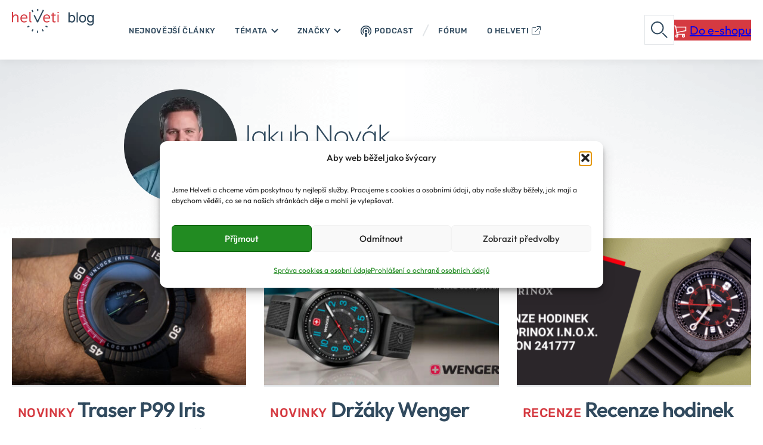

--- FILE ---
content_type: text/html; charset=UTF-8
request_url: https://blog.helveti.cz/author/jakub/
body_size: 24462
content:
<!DOCTYPE html>
<html dir="ltr" lang="cs" prefix="og: https://ogp.me/ns#">
<head>
	<meta charset="UTF-8" />
	<meta name="viewport" content="width=device-width, initial-scale=1" />

		<!-- All in One SEO 4.9.3 - aioseo.com -->
	<meta name="robots" content="max-snippet:-1, max-image-preview:large, max-video-preview:-1" />
	<meta name="google-site-verification" content="Pl6FMFqlU8tU-qcROHjWht59cHWY8QjgvOIDcJHN5Kw" />
	<link rel="canonical" href="https://blog.helveti.cz/author/jakub/" />
	<meta name="generator" content="All in One SEO (AIOSEO) 4.9.3" />
		<script type="application/ld+json" class="aioseo-schema">
			{"@context":"https:\/\/schema.org","@graph":[{"@type":"BreadcrumbList","@id":"https:\/\/blog.helveti.cz\/author\/jakub\/#breadcrumblist","itemListElement":[{"@type":"ListItem","@id":"https:\/\/blog.helveti.cz#listItem","position":1,"name":"Home","item":"https:\/\/blog.helveti.cz","nextItem":{"@type":"ListItem","@id":"https:\/\/blog.helveti.cz\/author\/jakub\/#listItem","name":"Jakub Nov\u00e1k"}},{"@type":"ListItem","@id":"https:\/\/blog.helveti.cz\/author\/jakub\/#listItem","position":2,"name":"Jakub Nov\u00e1k","previousItem":{"@type":"ListItem","@id":"https:\/\/blog.helveti.cz#listItem","name":"Home"}}]},{"@type":"Organization","@id":"https:\/\/blog.helveti.cz\/#organization","name":"Helveti.cz","description":"D\u011bl\u00e1me hodinkami radost!","url":"https:\/\/blog.helveti.cz\/","telephone":"+420774272737","logo":{"@type":"ImageObject","url":"https:\/\/blog.helveti.cz\/wpobsah\/uploads\/2017\/09\/logo-helveti-barevne-320-132.png","@id":"https:\/\/blog.helveti.cz\/author\/jakub\/#organizationLogo","width":320,"height":132},"image":{"@id":"https:\/\/blog.helveti.cz\/author\/jakub\/#organizationLogo"},"sameAs":["https:\/\/www.facebook.com\/helveticz\/","https:\/\/twitter.com\/helveticz","https:\/\/www.instagram.com\/helveticz\/","https:\/\/cz.pinterest.com\/helveticz\/","https:\/\/www.youtube.com\/user\/helvetisro\/","https:\/\/www.linkedin.com\/company\/helveti"]},{"@type":"Person","@id":"https:\/\/blog.helveti.cz\/author\/jakub\/#author","url":"https:\/\/blog.helveti.cz\/author\/jakub\/","name":"Jakub Nov\u00e1k","image":{"@type":"ImageObject","@id":"https:\/\/blog.helveti.cz\/author\/jakub\/#authorImage","url":"https:\/\/blog.helveti.cz\/wpobsah\/uploads\/2025\/05\/cropped-197429-96x96.webp","width":96,"height":96,"caption":"Jakub Nov\u00e1k"},"mainEntityOfPage":{"@id":"https:\/\/blog.helveti.cz\/author\/jakub\/#profilepage"}},{"@type":"ProfilePage","@id":"https:\/\/blog.helveti.cz\/author\/jakub\/#profilepage","url":"https:\/\/blog.helveti.cz\/author\/jakub\/","name":"Jakub Nov\u00e1k | Blog.Helveti.cz","inLanguage":"cs-CZ","isPartOf":{"@id":"https:\/\/blog.helveti.cz\/#website"},"breadcrumb":{"@id":"https:\/\/blog.helveti.cz\/author\/jakub\/#breadcrumblist"},"dateCreated":"2020-03-04T14:59:24+01:00","mainEntity":{"@id":"https:\/\/blog.helveti.cz\/author\/jakub\/#author"}},{"@type":"WebSite","@id":"https:\/\/blog.helveti.cz\/#website","url":"https:\/\/blog.helveti.cz\/","name":"Blog.Helveti.cz","description":"D\u011bl\u00e1me hodinkami radost!","inLanguage":"cs-CZ","publisher":{"@id":"https:\/\/blog.helveti.cz\/#organization"}}]}
		</script>
		<!-- All in One SEO -->

<title>Jakub Novák | Blog.Helveti.cz</title>
<link rel="alternate" type="application/rss+xml" title="Blog.Helveti.cz &raquo; RSS zdroj" href="https://blog.helveti.cz/feed/" />
<link rel="alternate" type="application/rss+xml" title="Blog.Helveti.cz &raquo; RSS komentářů" href="https://blog.helveti.cz/comments/feed/" />
<link rel="alternate" type="application/rss+xml" title="Blog.Helveti.cz &raquo; RSS pro autora Jakub Novák" href="https://blog.helveti.cz/author/jakub/feed/" />
<style id='wp-img-auto-sizes-contain-inline-css'>
img:is([sizes=auto i],[sizes^="auto," i]){contain-intrinsic-size:3000px 1500px}
/*# sourceURL=wp-img-auto-sizes-contain-inline-css */
</style>
<style id='helveti-blog-frontend-_normalize-inline-css'>
*,:after,:before{box-sizing:border-box}html{font-family:system-ui,Segoe UI,Roboto,Helvetica,Arial,sans-serif,Apple Color Emoji,Segoe UI Emoji;line-height:1.15;-webkit-text-size-adjust:100%;-moz-tab-size:4;-o-tab-size:4;tab-size:4}body{margin:0}hr{color:inherit;height:0}abbr[title]{-webkit-text-decoration:underline dotted;text-decoration:underline dotted}b,strong{font-weight:bolder}code,kbd,pre,samp{font-family:ui-monospace,SFMono-Regular,Consolas,Liberation Mono,Menlo,monospace;font-size:1em}small{font-size:80%}sub,sup{font-size:75%;line-height:0;position:relative;vertical-align:baseline}sub{bottom:-.25em}sup{top:-.5em}table{border-color:inherit;text-indent:0}button,input,optgroup,select,textarea{font-family:inherit;font-size:100%;line-height:1.15;margin:0}button,select{text-transform:none}[type=button],[type=reset],[type=submit],button{-webkit-appearance:button}::-moz-focus-inner{border-style:none;padding:0}:-moz-focusring{outline:1px dotted ButtonText}:-moz-ui-invalid{box-shadow:none}legend{padding:0}progress{vertical-align:baseline}::-webkit-inner-spin-button,::-webkit-outer-spin-button{height:auto}[type=search]{-webkit-appearance:textfield;outline-offset:-2px}::-webkit-search-decoration{-webkit-appearance:none}::-webkit-file-upload-button{-webkit-appearance:button;font:inherit}summary{display:list-item}:root{line-height:1.5}:where(blockquote,dl,dd,h1,h2,h3,h4,h5,h6,hr,figure,p,pre){margin:0}:where(ul){list-style-type:none;margin:0;padding:0}:where(ul>li){list-style-type:inherit}:where(h1,h2,h3,h4,h5,h6){font-size:inherit;font-weight:inherit}img,video{display:block;height:auto;max-inline-size:100%;max-width:100%}iframe{border:0;display:block}*{font-weight:inherit}:where(table){border:0;border-collapse:collapse;border-spacing:0;margin:0;padding:0}:where(td,th){border:0;margin:0;padding:0}
/*# sourceURL=https://blog.helveti.cz/wpobsah/themes/helveti-blog/assets/dist/frontend/_normalize.min.css */
</style>
<style id='helveti-blog-frontend-forms-inline-css'>
button{background:transparent;border:0;color:inherit;font-size:100%;margin:0;padding:0}button,input[type=submit]{cursor:pointer;transition:.15s}input:where([type=email]),input:where([type=number]),input:where([type=password]),input:where([type=search]),input:where([type=tel]),input:where([type=text]),input:where([type=url]),select,textarea{background:#fff;border:0;box-sizing:border-box;color:var(--color-primary);font-family:var(--font-secondary);font-size:1rem;line-height:1.5625;margin:0;padding:.75rem 1.25rem;width:100%}input:where([type=email])::-moz-placeholder,input:where([type=number])::-moz-placeholder,input:where([type=password])::-moz-placeholder,input:where([type=search])::-moz-placeholder,input:where([type=tel])::-moz-placeholder,input:where([type=text])::-moz-placeholder,input:where([type=url])::-moz-placeholder,select::-moz-placeholder,textarea::-moz-placeholder{color:var(--color-primary);opacity:.5}input:where([type=email])::placeholder,input:where([type=number])::placeholder,input:where([type=password])::placeholder,input:where([type=search])::placeholder,input:where([type=tel])::placeholder,input:where([type=text])::placeholder,input:where([type=url])::placeholder,select::placeholder,textarea::placeholder{color:var(--color-primary);opacity:.5}textarea{display:block}
/*# sourceURL=https://blog.helveti.cz/wpobsah/themes/helveti-blog/assets/dist/frontend/forms.min.css */
</style>
<style id='helveti-blog-frontend-general-inline-css'>
a{transition:.15s}
/*# sourceURL=https://blog.helveti.cz/wpobsah/themes/helveti-blog/assets/dist/frontend/general.min.css */
</style>
<style id='helveti-blog-frontend-html-body-inline-css'>
html{scroll-behavior:smooth;scroll-padding-top:1rem}
/*# sourceURL=https://blog.helveti.cz/wpobsah/themes/helveti-blog/assets/dist/frontend/html-body.min.css */
</style>
<style id='helveti-blog-frontend-icon-inline-css'>
.icon{background-position:50%;background-repeat:no-repeat;background-size:contain;display:inline-block}.icon--podcast{background-image:url(/wpobsah/themes/helveti-blog/assets/dist/frontend/../../images/icon-podcast.svg);height:1.25rem;width:1.25rem}.icon--blank{background-image:url(/wpobsah/themes/helveti-blog/assets/dist/frontend/../../images/icon-link-ext.svg);height:1rem;width:1rem}
/*# sourceURL=https://blog.helveti.cz/wpobsah/themes/helveti-blog/assets/dist/frontend/icon.min.css */
</style>
<style id='helveti-blog-frontend-site-content-inline-css'>
.site-content{padding-top:calc(var(--spacing)*2);position:relative}.site-content:not(.has-background){background:url(/wpobsah/themes/helveti-blog/assets/dist/frontend/../../images/bg-left-big-shadow.png) 0 0 no-repeat}@media (min-width:1200px){.site-content:not(.has-background):after{background:url(/wpobsah/themes/helveti-blog/assets/dist/frontend/../../images/bg-right-big-shadow.png) 0 0 no-repeat;content:" ";height:300px;position:absolute;right:0;top:0;width:600px;z-index:-1}}body .site-content .site-content__inner{margin-block-start:var(--spacing-xs)}@media (min-width:640px){body .site-content .site-content__inner{margin-block-start:var(--spacing-sm)}}@media (min-width:1024px){body .site-content .site-content__inner{margin-block-start:var(--spacing-lg)}}.site-content__image{height:100%;left:0;overflow:hidden;position:absolute;top:0;width:100%;z-index:-1}.site-content__image img{display:block;left:50%;min-width:1024px;position:absolute;top:0;transform:translate(-50%);width:100%}
/*# sourceURL=https://blog.helveti.cz/wpobsah/themes/helveti-blog/assets/dist/frontend/site-content.min.css */
</style>
<style id='helveti-blog-frontend-wp-site-blocks-inline-css'>
.wp-site-blocks{padding-left:var( --root-padding );padding-right:var( --root-padding )}.wp-site-blocks>*{margin-block-start:0}
/*# sourceURL=https://blog.helveti.cz/wpobsah/themes/helveti-blog/assets/dist/frontend/wp-site-blocks.min.css */
</style>
<style id='helveti-blog-global-_setup-inline-css'>
:root{--spacing:0.3125rem;--spacing-xs:calc(var(--spacing)*2);--spacing-sm:calc(var(--spacing)*4);--spacing-md:calc(var(--spacing)*6);--spacing-lg:calc(var(--spacing)*8);--spacing-xl:clamp(3.125rem,7.813vw,3.75rem);--spacing-2xl:clamp(3.75rem,calc(-2.5rem + 15.625vw),5rem);--spacing-3xl:clamp(3.75rem,calc(-7.5rem + 28.125vw),6rem);--spacing-content:53.125rem;--spacing-wide:66.875rem;--spacing-xwide:80.625rem;--root-padding:calc(var(--spacing)*4);--base-gap:clamp(0.625rem,calc(-0.599rem + 5.155vw),1.875rem);--color-contract:#000;--color-neutral:#e2e5e8;--color-neutral-light:#f9fafa;--color-base:#fff;--color-primary:#314a5e;--color-accent:#d53a41;--color-accent-dark:#95292e;--color-beige:#f1e8de;--font-primary:var(--wp--preset--font-family--primary);--font-secondary:var(--wp--preset--font-family--secondary);--shadow-default:0 2px 0.875rem 0 rgba(0,0,0,.07)}
/*# sourceURL=https://blog.helveti.cz/wpobsah/themes/helveti-blog/assets/dist/global/_setup.min.css */
</style>
<style id='helveti-blog-global-aligns-inline-css'>
.site-content>.alignfull,.wp-block-post-content.is-layout-constrained>.alignfull,.wp-site-blocks>.alignfull{margin-left:calc(var(--root-padding)*-1);margin-right:calc(var(--root-padding)*-1);padding-left:var( --root-padding );padding-right:var( --root-padding )}.alignxwide{margin-left:auto;margin-right:auto;max-width:var(--spacing-xwide)}.is-root-container>.alignleft,.wp-block-post-content.is-layout-constrained>.alignleft{margin-left:max(calc((100vw - var(--spacing-content))/2 - var(--root-padding)),0px)}.is-root-container>.alignright,.wp-block-post-content.is-layout-constrained>.alignright{margin-right:max(calc((100vw - var(--spacing-content))/2 - var(--root-padding)),0px)}
/*# sourceURL=https://blog.helveti.cz/wpobsah/themes/helveti-blog/assets/dist/global/aligns.min.css */
</style>
<style id='helveti-blog-global-circlon-inline-css'>
.circlon{align-items:center;background:#fff;background-position:50%;background-repeat:no-repeat;border-radius:999px;box-shadow:0 0 .875rem 0 rgba(0,0,0,.07);display:flex;height:calc(var(--spacing)*9);justify-content:center;width:calc(var(--spacing)*9)}.circlon>*{display:block;max-width:100%}.circlon--clock{background-image:url(/wpobsah/themes/helveti-blog/assets/dist/global/../../images/icon-clock-red.svg)}.circlon--like{background-image:url(/wpobsah/themes/helveti-blog/assets/dist/global/../../images/icon-like-red.svg)}.circlon--location{background-image:url(/wpobsah/themes/helveti-blog/assets/dist/global/../../images/icon-location-red.svg)}.circlon--mail{background-image:url(/wpobsah/themes/helveti-blog/assets/dist/global/../../images/icon-mail-red.svg)}.circlon--phone{background-image:url(/wpobsah/themes/helveti-blog/assets/dist/global/../../images/icon-phone-red.svg)}
/*# sourceURL=https://blog.helveti.cz/wpobsah/themes/helveti-blog/assets/dist/global/circlon.min.css */
</style>
<style id='helveti-blog-global-core-heading-inline-css'>
.is-style-h1,.is-style-h2,.is-style-h3,.is-style-h4,.is-style-h5,.is-style-h6,h1,h2,h3,h4,h5,h6{color:var(--color-primary);font-family:var(--font-primary);letter-spacing:-.03em}.is-style-h1 strong,.is-style-h2 strong,.is-style-h3 strong,.is-style-h4 strong,.is-style-h5 strong,.is-style-h6 strong,h1 strong,h2 strong,h3 strong,h4 strong,h5 strong,h6 strong{font-weight:inherit}body .is-style-h1,h1{font-size:clamp(2.75rem,2.138rem + 2.577vw,3.375rem);font-weight:700;line-height:1.111}body .is-style-h1.is-style-thin,h1.is-style-thin{font-size:clamp(1.875rem,calc(.773rem + 4.639vw),3rem);font-weight:200}body .is-style-h1.is-style-thin strong,h1.is-style-thin strong{font-weight:600}.is-style-h2,h2{font-size:2.3125rem;font-weight:600;line-height:1.35}.is-style-h3,h3{font-size:1.75rem;font-weight:600;line-height:1.42}.is-style-h4,h4{font-weight:700}.is-style-h4,.is-style-h5,h4,h5{font-size:100%;letter-spacing:unset;line-height:inherit}.is-style-h5,h5{font-weight:600}.is-style-h6,h6{font-size:100%;font-weight:500;line-height:inherit}:root :where(.is-layout-constrained)>:is(h1,h2,h3,h4,h5,h6)+*{margin-block-start:var(--spacing-sm)}
/*# sourceURL=https://blog.helveti.cz/wpobsah/themes/helveti-blog/assets/dist/global/core-heading.min.css */
</style>
<style id='helveti-blog-global-reset-list-inline-css'>
.reset-lists li,.reset-lists ul{list-style-type:none;margin:0;padding:0}.reset-lists li:before{display:none}
/*# sourceURL=https://blog.helveti.cz/wpobsah/themes/helveti-blog/assets/dist/global/reset-list.min.css */
</style>
<link rel='stylesheet' id='helveti-blog-global-utilites-css' href='https://blog.helveti.cz/wpobsah/themes/helveti-blog/assets/dist/global/utilites.min.css?ver=1763895980' media='all' />
<style id='helveti-blog-global-wp-element-button-inline-css'>
.wp-element-button{cursor:pointer;display:inline-block;text-align:center;white-space:nowrap}.wp-block-button.is-style-accent>.wp-element-button,.wp-element-button.is-style-accent{background-color:var(--color-accent);border-color:rgba(0,0,0,.2)}.wp-block-button.is-style-accent>.wp-element-button:hover,.wp-element-button.is-style-accent:hover{background-color:var(--color-accent-dark)}.wp-element-button.is-style-disabled,span.wp-element-button{background-color:var(--color-base);border:1px solid var(--color-neutral);color:var(--color-primary);cursor:default;padding-bottom:calc(.4375rem + 2px);padding-top:calc(.4375rem + 2px)}.wp-element-button>svg{display:inline-block}.wp-element-button>*{vertical-align:middle}.wp-block-button.has-icon-cart>.wp-element-button:before,.wp-element-button.has-icon-cart:before{background:url(/wpobsah/themes/helveti-blog/assets/dist/global/../../images/icon-cart-white.svg) 50% no-repeat;background-size:contain;content:" ";display:inline-block;height:1.3125rem;margin-right:var(--spacing);vertical-align:middle;width:1.3125rem}.wp-block-button.has-icon-plus>.wp-element-button:before,.wp-element-button.has-icon-plus:before{background:url(/wpobsah/themes/helveti-blog/assets/dist/global/../../images/icon-plus-white.svg) 50% no-repeat;background-size:contain;content:" ";display:inline-block;height:1.1875rem;margin-right:.9rem;vertical-align:middle;width:1.1875rem}.wp-element-button.has-icon-search:before{background:url(/wpobsah/themes/helveti-blog/assets/dist/global/../../images/icon-search-white.svg) 50% no-repeat;background-size:contain;content:" ";display:inline-block;height:1rem;margin-right:.2rem;vertical-align:middle;width:1rem}.wp-element-button.has-icon-video:before{background:url(/wpobsah/themes/helveti-blog/assets/dist/global/../../images/icon-video-white.svg) 50% no-repeat;background-size:contain;content:" ";display:inline-block;height:1.25rem;margin-right:.35rem;vertical-align:middle;width:1.125rem}.wp-element-button[class*=has-icon-].is-empty:before{margin-right:0}
/*# sourceURL=https://blog.helveti.cz/wpobsah/themes/helveti-blog/assets/dist/global/wp-element-button.min.css */
</style>
<style id='helveti-blog-component-header-inline-css'>
.header{background-color:#fff;box-shadow:var(--shadow-default);position:relative;z-index:10}.header__body{-moz-column-gap:var(--spacing-xs);column-gap:var(--spacing-xs);display:flex;margin-left:auto;margin-right:auto;max-width:var(--spacing-xwide)}.header__logo{flex:1 1 auto}@media (max-width:1167.5px){.header__logo{flex:1 0 auto}.header__content{background:#fff;box-shadow:var(--shadow-default);display:none;min-height:100%;padding-bottom:var(--spacing-lg);position:absolute;right:0;top:0;width:20rem;z-index:5}.is-header-menu-open .header__content{display:block}.header__search-form{margin-top:var(--spacing-md);padding-left:var(--spacing-md);padding-right:var(--spacing-md)}.header__search-form>*{width:100%}.header__content-button{margin-top:var(--spacing-md);padding-left:var(--spacing-md);padding-right:var(--spacing-md)}.header__content-button .wp-element-button{width:100%}.header__search-button{display:none}.header__cta-button{flex:0 0 auto;padding-right:var(--spacing-xs);padding-top:.3125rem}}@media (min-width:1168px){.header:before{background-color:#fff;content:" ";height:100%;left:0;position:absolute;right:0;top:0;z-index:2}.header__logo{flex:0 0 auto;position:relative;z-index:3}.header__content{flex:1 1 auto}.header__close,.header__open{display:none}.header__search-form{display:none;left:0;position:absolute;top:100%;width:100%;z-index:1}.is-header-search-open .header__search-form{display:block}.header__search-form>*{background:#fff;box-shadow:var(--shadow-default);margin:0 auto;max-width:60.5rem;padding:var(--spacing-sm);padding-top:var(--spacing-xs)}.header__content-button{display:none}.header__cta-button,.header__search-button{align-items:center;display:flex;position:relative;z-index:3}}
/*# sourceURL=https://blog.helveti.cz/wpobsah/themes/helveti-blog/assets/dist/components/header.min.css */
</style>
<style id='helveti-blog-component-header-logo-inline-css'>
.header-logo{padding-top:calc(var(--spacing)*3)}.header-logo>a{display:block;position:relative}.header-logo>a:before{background:#fff;border-radius:999px;content:" ";height:62px;left:12px;position:absolute;top:-11px;width:62px;z-index:1}.header-logo>a>img{position:relative;z-index:2}.header-logo>a>img:first-child{display:block}.header-logo>a>img:nth-child(2){display:none}@media (min-width:640px){.header-logo>a>img:first-child{display:none}.header-logo>a>img:nth-child(2){display:block}}
/*# sourceURL=https://blog.helveti.cz/wpobsah/themes/helveti-blog/assets/dist/components/header-logo.min.css */
</style>
<style id='helveti-blog-component-header-close-button-inline-css'>
.header-close-button{background:url(/wpobsah/themes/helveti-blog/assets/dist/components/../../images/close.svg) 0 100% no-repeat;height:calc(var(--spacing)*10);width:calc(var(--spacing)*10)}
/*# sourceURL=https://blog.helveti.cz/wpobsah/themes/helveti-blog/assets/dist/components/header-close-button.min.css */
</style>
<style id='helveti-blog-component-header-menu-inline-css'>
.header-menu>ul>li>a{display:block;text-decoration:none}.header-menu>ul>li>a>span{color:var(--color-primary);display:block;font-family:var(--font-secondary);font-size:.8125rem;font-weight:500;letter-spacing:.05em;line-height:1.5;line-height:1.5625rem;text-transform:uppercase;white-space:nowrap}.header-menu>ul>li>a>span>.icon{margin-top:-2px;vertical-align:middle}.header-menu>ul>li.menu-item-has-children>a>span:after{background:url(/wpobsah/themes/helveti-blog/assets/dist/components/../../images/arrow-chevron-down-blue.svg) no-repeat 50%;background-size:contain;content:" ";display:inline-block;height:.5rem;margin-left:.35rem;width:.75rem}.header-menu>ul>li:not(.current-menu-item):hover>a>span{border-color:var(--color-neutral);color:var(--color-accent)}.header-menu>ul>li:not(.current-menu-item):hover>a>span:after{background-image:url(/wpobsah/themes/helveti-blog/assets/dist/components/../../images/arrow-chevron-down-red.svg)}.header-menu>ul>li.is-style-thin>a{font-weight:400}.header-menu ul ul>li>a{color:var(--color-primary);display:block;font-family:var(--font-secondary);font-size:1rem;line-height:1.25;padding:.625rem;text-decoration:none}.header-menu ul ul>li>a:hover{color:var(--color-accent);text-decoration:underline}.header-menu ul ul>li.is-style-highlight>a{background:var(--color-neutral-light);color:var(--color-accent);font-weight:500}.header-menu ul ul>li.is-style-highlight>a:after{background:url(/wpobsah/themes/helveti-blog/assets/dist/components/../../images/arrow-chevron-right-red.svg) 50% no-repeat;background-size:contain;content:" ";display:inline-block;height:.75rem;margin-left:.35rem;width:.5rem}@media (max-width:1167.5px){.header-menu{padding-left:var(--spacing-xl);padding-right:var(--spacing-md)}.header-menu>ul>li>a{padding-bottom:calc(var(--spacing)*2);padding-top:calc(var(--spacing)*2)}.header-menu>ul>li>.menu-item-separator{background:var(--color-neutral);display:block;height:.125rem;margin:calc(var(--spacing)*2) 0;width:5rem}.header-menu ul ul{padding-bottom:calc(var(--spacing)*3)}.header-menu>ul>li.menu-item-has-children ul{display:none}.header-menu>ul>li.menu-item-has-children.is-submenu-open ul{display:block}.header-menu>ul>li.menu-item-has-children.is-submenu-open>a>span:after{rotate:180deg}.header-menu__mobile{display:block;position:absolute}}@media (min-width:1168px){.header-menu{display:flex;position:relative}.header-menu>ul{display:flex;gap:.4375rem}.header-menu>ul>li{position:relative}.header-menu>ul>li>a{display:block;padding:.5625rem 0 .375rem;position:relative;z-index:3}.header-menu>ul>li>a>span{border:1px solid transparent;display:block;padding:calc(var(--spacing)*2 - 1px) calc(var(--spacing)*3)}.header-menu>ul>li.current-menu-item>a:before{background-color:var(--color-primary);bottom:0;content:" ";display:block;height:3px;left:calc(var(--spacing)*3);position:absolute;right:calc(var(--spacing)*3)}.header-menu>ul>li>span.menu-item-separator{background:url(/wpobsah/themes/helveti-blog/assets/dist/components/../../images/menu-item-separator.svg) 50% no-repeat;display:block;height:1.25rem;margin-top:1.3125rem;position:relative;width:.625rem;z-index:3}.header-menu ul ul{background-color:#fff;box-shadow:0 2px .875rem 0 rgba(0,0,0,.07);display:none;padding:.625rem;position:absolute;top:60px;width:230px;z-index:1}.header-menu li:hover ul{display:block}.header-menu ul ul>li>a{padding:.625rem 1.25rem}.header-menu__mobile{display:none}}
/*# sourceURL=https://blog.helveti.cz/wpobsah/themes/helveti-blog/assets/dist/components/header-menu.min.css */
</style>
<style id='helveti-blog-component-search-form-inline-css'>
.search-form__inner{container-type:inline-size;min-width:100%;width:100%}@container (width < 26rem){.search-form input[type=search]{background-color:var(--color-neutral-light)}.search-form .wp-element-button{background-image:url(/wpobsah/themes/helveti-blog/assets/dist/components/../../images/search-xl-white.svg);background-position:50%;background-repeat:no-repeat;height:calc(var(--spacing)*10);width:calc(var(--spacing)*10)}.search-form .wp-element-button span{height:1px;margin:-1px;overflow:hidden;padding:0;position:absolute;width:1px;clip:rect(0,0,0,0);border-width:0;white-space:nowrap}}@container (width >= 26rem){.search-form input[type=search]{background:#fff url(/wpobsah/themes/helveti-blog/assets/dist/components/../../images/icon-search-blue.svg) no-repeat 1.25rem 50%;padding-left:2.6875rem}.search-form .wp-element-button:before{background:url(/wpobsah/themes/helveti-blog/assets/dist/components/../../images/icon-search-white.svg) 50% no-repeat;background-size:contain;content:" ";display:inline-block;height:1rem;margin-right:.2rem;vertical-align:middle;width:1rem}}
/*# sourceURL=https://blog.helveti.cz/wpobsah/themes/helveti-blog/assets/dist/components/search-form.min.css */
</style>
<style id='helveti-blog-component-header-search-button-inline-css'>
.header-search-button{background:url(/wpobsah/themes/helveti-blog/assets/dist/components/../../images/search-xl-blue.svg) no-repeat 50%;border:1px solid var(--color-neutral);height:calc(var(--spacing)*10);width:calc(var(--spacing)*10)}
/*# sourceURL=https://blog.helveti.cz/wpobsah/themes/helveti-blog/assets/dist/components/header-search-button.min.css */
</style>
<style id='helveti-blog-component-header-hamburger-inline-css'>
.header-hamburger{background:url(/wpobsah/themes/helveti-blog/assets/dist/components/../../images/hamburger.svg) no-repeat 100%;color:var(--color-primary);font-family:var(--font-secondary);font-size:.8125rem;font-weight:500;height:calc(var(--spacing)*12);letter-spacing:.05em;line-height:1.5;padding-right:18px;text-transform:uppercase}
/*# sourceURL=https://blog.helveti.cz/wpobsah/themes/helveti-blog/assets/dist/components/header-hamburger.min.css */
</style>
<style id='helveti-blog-component-anotes-inline-css'>
.anotes{display:grid;gap:calc(var(--spacing)*6);grid-template-columns:repeat(auto-fill,minmax(min(21rem,100%),1fr))}
/*# sourceURL=https://blog.helveti.cz/wpobsah/themes/helveti-blog/assets/dist/components/anotes.min.css */
</style>
<style id='helveti-blog-component-anote-inline-css'>
.anote{position:relative}@media (min-width:640px){.anote:before{bottom:-1.25rem;box-shadow:var(--shadow-default);content:" ";left:-1.25rem;opacity:0;outline:1px solid var(--color-neutral);position:absolute;right:-1.25rem;top:-1.25rem;transition:.35s;z-index:1}.anote:hover:before{opacity:1}}.anote__inner{position:relative;z-index:2}.anote__image{border-bottom:3px solid var(--color-neutral);display:block}.anote__image img{aspect-ratio:410/256;display:block;height:auto;-o-object-fit:cover;object-fit:cover;width:100%}.anote:hover .anote__image img{outline:3px solid var(--color-neutral)}.anote__fakeimage{aspect-ratio:410/256;background:var(--color-neutral-light);border-bottom:3px solid var(--color-neutral);display:block}.anote__head{font-size:clamp(1.375rem,calc(.579rem + 3.351vw),2.188rem);line-height:1.33;margin-top:calc(var(--spacing)*3)}@media (min-width:640px){.anote__head{margin-left:var(--spacing-xs)}}a.anote__head-title{color:var(--color-primary);text-decoration:none}a.anote__head-title:hover{color:var(--color-accent);text-decoration:underline}a.anote__head-category{color:var(--color-accent);font-family:var(--font-secondary);font-size:.8125rem;font-weight:500;letter-spacing:.03rem;line-height:1.5;text-decoration-line:none;text-transform:uppercase}a.anote__head-category:hover{color:var(--color-accent-dark)}@media (min-width:640px){a.anote__head-category{font-size:1.3125rem}}.anote__meta{margin-top:var(--spacing-xs)}@media (min-width:640px){.anote__meta{margin-left:var(--spacing-xs)}}
/*# sourceURL=https://blog.helveti.cz/wpobsah/themes/helveti-blog/assets/dist/components/anote.min.css */
</style>
<style id='helveti-blog-component-fakebutton-inline-css'>
.fakebutton{border:1px solid transparent;display:inline-block;font-family:var(--font-secondary);font-size:1rem;font-weight:500;letter-spacing:-.02em;line-height:1.125;padding:var(--spacing-xs) var(--spacing-sm);white-space:nowrap}.fakebutton,.fakebutton:hover{color:var(--color-accent);text-decoration:none}.fakebutton:hover{background-color:var(--color-neutral-light);border-color:var(--color-neutral)}.fakebutton--small{font-size:.8125rem;letter-spacing:.05em;line-height:1;padding:var(--spacing-xs);text-transform:uppercase}.fakebutton--next:after{background:url(/wpobsah/themes/helveti-blog/assets/dist/components/../../images/icon-chevron-right-red.svg) 50% no-repeat;background-size:contain;content:" ";display:inline-block;height:.75rem;margin-left:.5rem;width:.5rem}
/*# sourceURL=https://blog.helveti.cz/wpobsah/themes/helveti-blog/assets/dist/components/fakebutton.min.css */
</style>
<style id='helveti-blog-component-meta-inline-css'>
.meta{align-items:center;-moz-column-gap:var(--spacing-sm);column-gap:var(--spacing-sm);display:flex;flex-wrap:wrap;position:relative;row-gap:5px}.meta.has-photo{padding-left:45px}.meta__photo{left:0;position:absolute;top:0}.meta__photo img{border-radius:999px;display:block;height:var(--spacing-md);width:var(--spacing-md)}.meta .fakebutton{margin:-3px -10px}.meta__date{color:var(--color-primary);font-family:var(--font-secondary);font-size:.8125rem;letter-spacing:.05em;line-height:1.5;opacity:.7;padding:5px 0;text-transform:uppercase;white-space:nowrap}.meta:has(.fakebutton) .meta__date{padding:0}
/*# sourceURL=https://blog.helveti.cz/wpobsah/themes/helveti-blog/assets/dist/components/meta.min.css */
</style>
<style id='wp-block-heading-inline-css'>
h1:where(.wp-block-heading).has-background,h2:where(.wp-block-heading).has-background,h3:where(.wp-block-heading).has-background,h4:where(.wp-block-heading).has-background,h5:where(.wp-block-heading).has-background,h6:where(.wp-block-heading).has-background{padding:1.25em 2.375em}h1.has-text-align-left[style*=writing-mode]:where([style*=vertical-lr]),h1.has-text-align-right[style*=writing-mode]:where([style*=vertical-rl]),h2.has-text-align-left[style*=writing-mode]:where([style*=vertical-lr]),h2.has-text-align-right[style*=writing-mode]:where([style*=vertical-rl]),h3.has-text-align-left[style*=writing-mode]:where([style*=vertical-lr]),h3.has-text-align-right[style*=writing-mode]:where([style*=vertical-rl]),h4.has-text-align-left[style*=writing-mode]:where([style*=vertical-lr]),h4.has-text-align-right[style*=writing-mode]:where([style*=vertical-rl]),h5.has-text-align-left[style*=writing-mode]:where([style*=vertical-lr]),h5.has-text-align-right[style*=writing-mode]:where([style*=vertical-rl]),h6.has-text-align-left[style*=writing-mode]:where([style*=vertical-lr]),h6.has-text-align-right[style*=writing-mode]:where([style*=vertical-rl]){rotate:180deg}
/*# sourceURL=https://blog.helveti.cz/wp-includes/blocks/heading/style.min.css */
</style>
<style id='wp-block-paragraph-inline-css'>
.is-small-text{font-size:.875em}.is-regular-text{font-size:1em}.is-large-text{font-size:2.25em}.is-larger-text{font-size:3em}.has-drop-cap:not(:focus):first-letter{float:left;font-size:8.4em;font-style:normal;font-weight:100;line-height:.68;margin:.05em .1em 0 0;text-transform:uppercase}body.rtl .has-drop-cap:not(:focus):first-letter{float:none;margin-left:.1em}p.has-drop-cap.has-background{overflow:hidden}:root :where(p.has-background){padding:1.25em 2.375em}:where(p.has-text-color:not(.has-link-color)) a{color:inherit}p.has-text-align-left[style*="writing-mode:vertical-lr"],p.has-text-align-right[style*="writing-mode:vertical-rl"]{rotate:180deg}
/*# sourceURL=https://blog.helveti.cz/wp-includes/blocks/paragraph/style.min.css */
</style>
<style id='wp-block-button-inline-css'>
.wp-block-button__link{align-content:center;box-sizing:border-box;cursor:pointer;display:inline-block;height:100%;text-align:center;word-break:break-word}.wp-block-button__link.aligncenter{text-align:center}.wp-block-button__link.alignright{text-align:right}:where(.wp-block-button__link){border-radius:9999px;box-shadow:none;padding:calc(.667em + 2px) calc(1.333em + 2px);text-decoration:none}.wp-block-button[style*=text-decoration] .wp-block-button__link{text-decoration:inherit}.wp-block-buttons>.wp-block-button.has-custom-width{max-width:none}.wp-block-buttons>.wp-block-button.has-custom-width .wp-block-button__link{width:100%}.wp-block-buttons>.wp-block-button.has-custom-font-size .wp-block-button__link{font-size:inherit}.wp-block-buttons>.wp-block-button.wp-block-button__width-25{width:calc(25% - var(--wp--style--block-gap, .5em)*.75)}.wp-block-buttons>.wp-block-button.wp-block-button__width-50{width:calc(50% - var(--wp--style--block-gap, .5em)*.5)}.wp-block-buttons>.wp-block-button.wp-block-button__width-75{width:calc(75% - var(--wp--style--block-gap, .5em)*.25)}.wp-block-buttons>.wp-block-button.wp-block-button__width-100{flex-basis:100%;width:100%}.wp-block-buttons.is-vertical>.wp-block-button.wp-block-button__width-25{width:25%}.wp-block-buttons.is-vertical>.wp-block-button.wp-block-button__width-50{width:50%}.wp-block-buttons.is-vertical>.wp-block-button.wp-block-button__width-75{width:75%}.wp-block-button.is-style-squared,.wp-block-button__link.wp-block-button.is-style-squared{border-radius:0}.wp-block-button.no-border-radius,.wp-block-button__link.no-border-radius{border-radius:0!important}:root :where(.wp-block-button .wp-block-button__link.is-style-outline),:root :where(.wp-block-button.is-style-outline>.wp-block-button__link){border:2px solid;padding:.667em 1.333em}:root :where(.wp-block-button .wp-block-button__link.is-style-outline:not(.has-text-color)),:root :where(.wp-block-button.is-style-outline>.wp-block-button__link:not(.has-text-color)){color:currentColor}:root :where(.wp-block-button .wp-block-button__link.is-style-outline:not(.has-background)),:root :where(.wp-block-button.is-style-outline>.wp-block-button__link:not(.has-background)){background-color:initial;background-image:none}
/*# sourceURL=https://blog.helveti.cz/wp-includes/blocks/button/style.min.css */
</style>
<style id='wp-block-buttons-inline-css'>
.wp-block-buttons{box-sizing:border-box}.wp-block-buttons.is-vertical{flex-direction:column}.wp-block-buttons.is-vertical>.wp-block-button:last-child{margin-bottom:0}.wp-block-buttons>.wp-block-button{display:inline-block;margin:0}.wp-block-buttons.is-content-justification-left{justify-content:flex-start}.wp-block-buttons.is-content-justification-left.is-vertical{align-items:flex-start}.wp-block-buttons.is-content-justification-center{justify-content:center}.wp-block-buttons.is-content-justification-center.is-vertical{align-items:center}.wp-block-buttons.is-content-justification-right{justify-content:flex-end}.wp-block-buttons.is-content-justification-right.is-vertical{align-items:flex-end}.wp-block-buttons.is-content-justification-space-between{justify-content:space-between}.wp-block-buttons.aligncenter{text-align:center}.wp-block-buttons:not(.is-content-justification-space-between,.is-content-justification-right,.is-content-justification-left,.is-content-justification-center) .wp-block-button.aligncenter{margin-left:auto;margin-right:auto;width:100%}.wp-block-buttons[style*=text-decoration] .wp-block-button,.wp-block-buttons[style*=text-decoration] .wp-block-button__link{text-decoration:inherit}.wp-block-buttons.has-custom-font-size .wp-block-button__link{font-size:inherit}.wp-block-buttons .wp-block-button__link{width:100%}.wp-block-button.aligncenter{text-align:center}
/*# sourceURL=https://blog.helveti.cz/wp-includes/blocks/buttons/style.min.css */
</style>
<style id='helveti-blog-block-helveti-medallion-team-inline-css'>
.wp-block-helveti-blog-medallion-team.alignfull{margin-bottom:var(--spacing-3xl);margin-top:var(--spacing-3xl);padding-left:0!important;padding-right:0!important}.medallion-team{background:var(--color-beige) url(/wpobsah/themes/helveti-blog/assets/dist/blocks/../../images/beige-shadow.png) 0 0 no-repeat;margin:0 auto 0 0;margin-left:var(--root-padding);margin-right:max(calc((100% - var(--spacing-xwide))/2),0px);position:relative}.medallion-team:before{border:2px dashed #fff;bottom:5px;content:" ";display:block;left:-2px;opacity:.7;position:absolute;right:5px;top:5px;z-index:1}.medallion-team__container{margin:0 0 0 auto;max-width:calc(var(--spacing-xwide) + var(--root-padding))}@media screen and (min-width:62em){.medallion-team__container{display:flex}.medallion-team__content{flex:1 1 auto}.medallion-team__photo{flex:0 0 51%}}.medallion-team__content{padding:calc(var(--spacing)*6) var(--root-padding);position:relative;z-index:2}@media (min-width:640px){.medallion-team__content{padding:calc(var(--spacing)*10) var(--root-padding)}}.medallion-team__photo>img{display:block;height:100%;-o-object-fit:cover;object-fit:cover;width:100%}.medallion-team__photo{position:relative}.medallion-team__photo:after{background:linear-gradient(180deg,var(--color-beige) 0,#f1e8de00 100%);content:" ";height:120px;left:0;position:absolute;top:-1px;width:100%}@media screen and (min-width:62em){.medallion-team__photo:after{background:linear-gradient(90deg,var(--color-beige) 0,#f1e8de00 100%);height:100%;left:-1px;top:0;width:240px}}
/*# sourceURL=https://blog.helveti.cz/wpobsah/themes/helveti-blog/assets/dist/blocks/helveti-medallion-team.min.css */
</style>
<style id='helveti-blog-component-newsletter-inline-css'>
.newsletter{background:var(--color-accent) url(/wpobsah/themes/helveti-blog/assets/dist/components/../../images/bg-newsletter.png) 0 0 no-repeat;color:#fff;font-family:var(--font-secondary);margin:0 auto;margin-top:var(--spacing-3xl);max-width:var(--spacing-xwide);position:relative}.newsletter:before{border-top:2px dashed var(--color-neutral);content:" ";left:0;opacity:.3;position:absolute;top:5px;width:100%}.newsletter__inner{margin:0 auto;max-width:calc(68.125rem + var(--spacing-md )*2);padding:0 var(--spacing-md)}.newsletter__inner2{-moz-column-gap:var(--spacing-md);column-gap:var(--spacing-md);display:flex;flex-wrap:wrap;margin:0 0 0 auto;max-width:62.5rem;padding-bottom:35px;padding-top:25px}.newsletter__head{flex:1 1 auto;max-width:35.125rem}.newsletter__body{flex:0 1 25.5rem;padding-top:20px}
/*# sourceURL=https://blog.helveti.cz/wpobsah/themes/helveti-blog/assets/dist/components/newsletter.min.css */
</style>
<style id='helveti-blog-block-helveti-friends-inline-css'>
.friends-box{border:2px dashed var(--color-neutral);padding:8px;position:relative}.friends-box__inner{background:url(/wpobsah/themes/helveti-blog/assets/dist/blocks/../../images/back-friends.png) 100% no-repeat;background-size:auto 100%;padding:35px 20px 30px}.friends-box:before{background:#fff;content:" ";height:4px;left:50%;margin-left:-5.3125rem;position:absolute;top:-3px;width:10.625rem}.friends-box:after{background:url(/wpobsah/themes/helveti-blog/assets/dist/blocks/../../images/logo-helveti.svg) 50% no-repeat;background-size:contain;content:" ";height:2.5rem;left:50%;margin-left:-4.375rem;position:absolute;top:-17px;width:8.75rem}.friends-box p{color:var(--color-primary);font-size:clamp(1.875rem,calc(.773rem + 4.639vw),3rem);font-weight:600;letter-spacing:-.02em;line-height:1.25}.friends-box__inner-blocks{margin:0 auto;max-width:var(--spacing-content)}
/*# sourceURL=https://blog.helveti.cz/wpobsah/themes/helveti-blog/assets/dist/blocks/helveti-friends.min.css */
</style>
<style id='helveti-blog-component-footer-menu-inline-css'>
.footer-menu{font-family:var(--font-secondary);font-size:1rem;line-height:1.25}.footer-menu ul li+li{margin-top:var(--spacing-xs)}.footer-menu a{color:var(--color-primary);display:inline-block;text-decoration:none}.footer-menu a:hover{color:var(--color-accent-dark);text-decoration:underline}.footer-menu a[target=_blank]{align-items:center;display:flex}.footer-menu a[target=_blank]:after{background:url(/wpobsah/themes/helveti-blog/assets/dist/components/../../images/icon-link-ext.svg) 50% no-repeat;background-size:contain;content:" ";display:inline-block;flex:0 0 1rem;height:1rem;margin-left:.2em;vertical-align:middle;width:1rem}
/*# sourceURL=https://blog.helveti.cz/wpobsah/themes/helveti-blog/assets/dist/components/footer-menu.min.css */
</style>
<style id='helveti-blog-component-heureka-stars-inline-css'>
.heureka-stars{background:url(/wpobsah/themes/helveti-blog/assets/dist/components/../../images/heureka-star-back.svg) 0 repeat-x;background-size:contain;display:block;height:1.5rem;width:7.625rem}.heureka-stars>span{background:url(/wpobsah/themes/helveti-blog/assets/dist/components/../../images/heureka-star.svg) 0 0 repeat-x;background-size:contain;display:block;height:100%;width:100%}
/*# sourceURL=https://blog.helveti.cz/wpobsah/themes/helveti-blog/assets/dist/components/heureka-stars.min.css */
</style>
<style id='wp-emoji-styles-inline-css'>

	img.wp-smiley, img.emoji {
		display: inline !important;
		border: none !important;
		box-shadow: none !important;
		height: 1em !important;
		width: 1em !important;
		margin: 0 0.07em !important;
		vertical-align: -0.1em !important;
		background: none !important;
		padding: 0 !important;
	}
/*# sourceURL=wp-emoji-styles-inline-css */
</style>
<style id='wp-block-library-inline-css'>
:root{--wp-block-synced-color:#7a00df;--wp-block-synced-color--rgb:122,0,223;--wp-bound-block-color:var(--wp-block-synced-color);--wp-editor-canvas-background:#ddd;--wp-admin-theme-color:#007cba;--wp-admin-theme-color--rgb:0,124,186;--wp-admin-theme-color-darker-10:#006ba1;--wp-admin-theme-color-darker-10--rgb:0,107,160.5;--wp-admin-theme-color-darker-20:#005a87;--wp-admin-theme-color-darker-20--rgb:0,90,135;--wp-admin-border-width-focus:2px}@media (min-resolution:192dpi){:root{--wp-admin-border-width-focus:1.5px}}.wp-element-button{cursor:pointer}:root .has-very-light-gray-background-color{background-color:#eee}:root .has-very-dark-gray-background-color{background-color:#313131}:root .has-very-light-gray-color{color:#eee}:root .has-very-dark-gray-color{color:#313131}:root .has-vivid-green-cyan-to-vivid-cyan-blue-gradient-background{background:linear-gradient(135deg,#00d084,#0693e3)}:root .has-purple-crush-gradient-background{background:linear-gradient(135deg,#34e2e4,#4721fb 50%,#ab1dfe)}:root .has-hazy-dawn-gradient-background{background:linear-gradient(135deg,#faaca8,#dad0ec)}:root .has-subdued-olive-gradient-background{background:linear-gradient(135deg,#fafae1,#67a671)}:root .has-atomic-cream-gradient-background{background:linear-gradient(135deg,#fdd79a,#004a59)}:root .has-nightshade-gradient-background{background:linear-gradient(135deg,#330968,#31cdcf)}:root .has-midnight-gradient-background{background:linear-gradient(135deg,#020381,#2874fc)}:root{--wp--preset--font-size--normal:16px;--wp--preset--font-size--huge:42px}.has-regular-font-size{font-size:1em}.has-larger-font-size{font-size:2.625em}.has-normal-font-size{font-size:var(--wp--preset--font-size--normal)}.has-huge-font-size{font-size:var(--wp--preset--font-size--huge)}.has-text-align-center{text-align:center}.has-text-align-left{text-align:left}.has-text-align-right{text-align:right}.has-fit-text{white-space:nowrap!important}#end-resizable-editor-section{display:none}.aligncenter{clear:both}.items-justified-left{justify-content:flex-start}.items-justified-center{justify-content:center}.items-justified-right{justify-content:flex-end}.items-justified-space-between{justify-content:space-between}.screen-reader-text{border:0;clip-path:inset(50%);height:1px;margin:-1px;overflow:hidden;padding:0;position:absolute;width:1px;word-wrap:normal!important}.screen-reader-text:focus{background-color:#ddd;clip-path:none;color:#444;display:block;font-size:1em;height:auto;left:5px;line-height:normal;padding:15px 23px 14px;text-decoration:none;top:5px;width:auto;z-index:100000}html :where(.has-border-color){border-style:solid}html :where([style*=border-top-color]){border-top-style:solid}html :where([style*=border-right-color]){border-right-style:solid}html :where([style*=border-bottom-color]){border-bottom-style:solid}html :where([style*=border-left-color]){border-left-style:solid}html :where([style*=border-width]){border-style:solid}html :where([style*=border-top-width]){border-top-style:solid}html :where([style*=border-right-width]){border-right-style:solid}html :where([style*=border-bottom-width]){border-bottom-style:solid}html :where([style*=border-left-width]){border-left-style:solid}html :where(img[class*=wp-image-]){height:auto;max-width:100%}:where(figure){margin:0 0 1em}html :where(.is-position-sticky){--wp-admin--admin-bar--position-offset:var(--wp-admin--admin-bar--height,0px)}@media screen and (max-width:600px){html :where(.is-position-sticky){--wp-admin--admin-bar--position-offset:0px}}
/*# sourceURL=/wp-includes/css/dist/block-library/common.min.css */
</style>
<style id='global-styles-inline-css'>
:root{--wp--preset--aspect-ratio--square: 1;--wp--preset--aspect-ratio--4-3: 4/3;--wp--preset--aspect-ratio--3-4: 3/4;--wp--preset--aspect-ratio--3-2: 3/2;--wp--preset--aspect-ratio--2-3: 2/3;--wp--preset--aspect-ratio--16-9: 16/9;--wp--preset--aspect-ratio--9-16: 9/16;--wp--preset--color--black: #000000;--wp--preset--color--cyan-bluish-gray: #abb8c3;--wp--preset--color--white: #ffffff;--wp--preset--color--pale-pink: #f78da7;--wp--preset--color--vivid-red: #cf2e2e;--wp--preset--color--luminous-vivid-orange: #ff6900;--wp--preset--color--luminous-vivid-amber: #fcb900;--wp--preset--color--light-green-cyan: #7bdcb5;--wp--preset--color--vivid-green-cyan: #00d084;--wp--preset--color--pale-cyan-blue: #8ed1fc;--wp--preset--color--vivid-cyan-blue: #0693e3;--wp--preset--color--vivid-purple: #9b51e0;--wp--preset--gradient--vivid-cyan-blue-to-vivid-purple: linear-gradient(135deg,rgb(6,147,227) 0%,rgb(155,81,224) 100%);--wp--preset--gradient--light-green-cyan-to-vivid-green-cyan: linear-gradient(135deg,rgb(122,220,180) 0%,rgb(0,208,130) 100%);--wp--preset--gradient--luminous-vivid-amber-to-luminous-vivid-orange: linear-gradient(135deg,rgb(252,185,0) 0%,rgb(255,105,0) 100%);--wp--preset--gradient--luminous-vivid-orange-to-vivid-red: linear-gradient(135deg,rgb(255,105,0) 0%,rgb(207,46,46) 100%);--wp--preset--gradient--very-light-gray-to-cyan-bluish-gray: linear-gradient(135deg,rgb(238,238,238) 0%,rgb(169,184,195) 100%);--wp--preset--gradient--cool-to-warm-spectrum: linear-gradient(135deg,rgb(74,234,220) 0%,rgb(151,120,209) 20%,rgb(207,42,186) 40%,rgb(238,44,130) 60%,rgb(251,105,98) 80%,rgb(254,248,76) 100%);--wp--preset--gradient--blush-light-purple: linear-gradient(135deg,rgb(255,206,236) 0%,rgb(152,150,240) 100%);--wp--preset--gradient--blush-bordeaux: linear-gradient(135deg,rgb(254,205,165) 0%,rgb(254,45,45) 50%,rgb(107,0,62) 100%);--wp--preset--gradient--luminous-dusk: linear-gradient(135deg,rgb(255,203,112) 0%,rgb(199,81,192) 50%,rgb(65,88,208) 100%);--wp--preset--gradient--pale-ocean: linear-gradient(135deg,rgb(255,245,203) 0%,rgb(182,227,212) 50%,rgb(51,167,181) 100%);--wp--preset--gradient--electric-grass: linear-gradient(135deg,rgb(202,248,128) 0%,rgb(113,206,126) 100%);--wp--preset--gradient--midnight: linear-gradient(135deg,rgb(2,3,129) 0%,rgb(40,116,252) 100%);--wp--preset--font-size--small: 13px;--wp--preset--font-size--medium: 20px;--wp--preset--font-size--large: 36px;--wp--preset--font-size--x-large: 42px;--wp--preset--font-family--primary: Outfit, sans-serif;--wp--preset--font-family--secondary: Rubik, sans-serif;--wp--preset--spacing--20: 0.44rem;--wp--preset--spacing--30: 0.67rem;--wp--preset--spacing--40: 1rem;--wp--preset--spacing--50: 1.5rem;--wp--preset--spacing--60: 2.25rem;--wp--preset--spacing--70: 3.38rem;--wp--preset--spacing--80: 5.06rem;--wp--preset--shadow--natural: 6px 6px 9px rgba(0, 0, 0, 0.2);--wp--preset--shadow--deep: 12px 12px 50px rgba(0, 0, 0, 0.4);--wp--preset--shadow--sharp: 6px 6px 0px rgba(0, 0, 0, 0.2);--wp--preset--shadow--outlined: 6px 6px 0px -3px rgb(255, 255, 255), 6px 6px rgb(0, 0, 0);--wp--preset--shadow--crisp: 6px 6px 0px rgb(0, 0, 0);}:root { --wp--style--global--content-size: var(--spacing-content);--wp--style--global--wide-size: var(--spacing-wide); }:where(body) { margin: 0; }.wp-site-blocks > .alignleft { float: left; margin-right: 2em; }.wp-site-blocks > .alignright { float: right; margin-left: 2em; }.wp-site-blocks > .aligncenter { justify-content: center; margin-left: auto; margin-right: auto; }:where(.wp-site-blocks) > * { margin-block-start: var(--spacing-lg); margin-block-end: 0; }:where(.wp-site-blocks) > :first-child { margin-block-start: 0; }:where(.wp-site-blocks) > :last-child { margin-block-end: 0; }:root { --wp--style--block-gap: var(--spacing-lg); }:root :where(.is-layout-flow) > :first-child{margin-block-start: 0;}:root :where(.is-layout-flow) > :last-child{margin-block-end: 0;}:root :where(.is-layout-flow) > *{margin-block-start: var(--spacing-lg);margin-block-end: 0;}:root :where(.is-layout-constrained) > :first-child{margin-block-start: 0;}:root :where(.is-layout-constrained) > :last-child{margin-block-end: 0;}:root :where(.is-layout-constrained) > *{margin-block-start: var(--spacing-lg);margin-block-end: 0;}:root :where(.is-layout-flex){gap: var(--spacing-lg);}:root :where(.is-layout-grid){gap: var(--spacing-lg);}.is-layout-flow > .alignleft{float: left;margin-inline-start: 0;margin-inline-end: 2em;}.is-layout-flow > .alignright{float: right;margin-inline-start: 2em;margin-inline-end: 0;}.is-layout-flow > .aligncenter{margin-left: auto !important;margin-right: auto !important;}.is-layout-constrained > .alignleft{float: left;margin-inline-start: 0;margin-inline-end: 2em;}.is-layout-constrained > .alignright{float: right;margin-inline-start: 2em;margin-inline-end: 0;}.is-layout-constrained > .aligncenter{margin-left: auto !important;margin-right: auto !important;}.is-layout-constrained > :where(:not(.alignleft):not(.alignright):not(.alignfull)){max-width: var(--wp--style--global--content-size);margin-left: auto !important;margin-right: auto !important;}.is-layout-constrained > .alignwide{max-width: var(--wp--style--global--wide-size);}body .is-layout-flex{display: flex;}.is-layout-flex{flex-wrap: wrap;align-items: center;}.is-layout-flex > :is(*, div){margin: 0;}body .is-layout-grid{display: grid;}.is-layout-grid > :is(*, div){margin: 0;}body{background-color: var(--color-base);color: var(--color-contract);font-family: var(--wp--preset--font-family--primary);font-size: 1.25rem;font-style: normal;font-weight: 400;line-height: 1.75;padding-top: 0px;padding-right: 0px;padding-bottom: 0px;padding-left: 0px;}a:where(:not(.wp-element-button)){color: var(--color-accent);text-decoration: underline;}:root :where(a:where(:not(.wp-element-button)):hover){color: var(--color-accent-dark);text-decoration: underline;}:root :where(.wp-element-button, .wp-block-button__link){background-color: var(--color-primary);border-radius: 0;border-width: 0;border-bottom-color: rgba(0, 0, 0, 0.3);border-bottom-width: 3px;border-bottom-style: solid;color: var(--color-base);font-family: var(--wp--preset--font-family--secondary);font-size: 0.8125rem;font-style: inherit;font-weight: 500;letter-spacing: 0.05em;line-height: 2.265;padding-top: calc( ( 7/16 * 1rem ) +  3px );padding-right: var(--spacing-sm);padding-bottom: calc( 7/16 * 1rem );padding-left: var(--spacing-sm);text-decoration: none;text-transform: uppercase;}:root :where(.wp-element-button:hover, .wp-block-button__link:hover){background-color: var(--color-accent-dark);}.has-black-color{color: var(--wp--preset--color--black) !important;}.has-cyan-bluish-gray-color{color: var(--wp--preset--color--cyan-bluish-gray) !important;}.has-white-color{color: var(--wp--preset--color--white) !important;}.has-pale-pink-color{color: var(--wp--preset--color--pale-pink) !important;}.has-vivid-red-color{color: var(--wp--preset--color--vivid-red) !important;}.has-luminous-vivid-orange-color{color: var(--wp--preset--color--luminous-vivid-orange) !important;}.has-luminous-vivid-amber-color{color: var(--wp--preset--color--luminous-vivid-amber) !important;}.has-light-green-cyan-color{color: var(--wp--preset--color--light-green-cyan) !important;}.has-vivid-green-cyan-color{color: var(--wp--preset--color--vivid-green-cyan) !important;}.has-pale-cyan-blue-color{color: var(--wp--preset--color--pale-cyan-blue) !important;}.has-vivid-cyan-blue-color{color: var(--wp--preset--color--vivid-cyan-blue) !important;}.has-vivid-purple-color{color: var(--wp--preset--color--vivid-purple) !important;}.has-black-background-color{background-color: var(--wp--preset--color--black) !important;}.has-cyan-bluish-gray-background-color{background-color: var(--wp--preset--color--cyan-bluish-gray) !important;}.has-white-background-color{background-color: var(--wp--preset--color--white) !important;}.has-pale-pink-background-color{background-color: var(--wp--preset--color--pale-pink) !important;}.has-vivid-red-background-color{background-color: var(--wp--preset--color--vivid-red) !important;}.has-luminous-vivid-orange-background-color{background-color: var(--wp--preset--color--luminous-vivid-orange) !important;}.has-luminous-vivid-amber-background-color{background-color: var(--wp--preset--color--luminous-vivid-amber) !important;}.has-light-green-cyan-background-color{background-color: var(--wp--preset--color--light-green-cyan) !important;}.has-vivid-green-cyan-background-color{background-color: var(--wp--preset--color--vivid-green-cyan) !important;}.has-pale-cyan-blue-background-color{background-color: var(--wp--preset--color--pale-cyan-blue) !important;}.has-vivid-cyan-blue-background-color{background-color: var(--wp--preset--color--vivid-cyan-blue) !important;}.has-vivid-purple-background-color{background-color: var(--wp--preset--color--vivid-purple) !important;}.has-black-border-color{border-color: var(--wp--preset--color--black) !important;}.has-cyan-bluish-gray-border-color{border-color: var(--wp--preset--color--cyan-bluish-gray) !important;}.has-white-border-color{border-color: var(--wp--preset--color--white) !important;}.has-pale-pink-border-color{border-color: var(--wp--preset--color--pale-pink) !important;}.has-vivid-red-border-color{border-color: var(--wp--preset--color--vivid-red) !important;}.has-luminous-vivid-orange-border-color{border-color: var(--wp--preset--color--luminous-vivid-orange) !important;}.has-luminous-vivid-amber-border-color{border-color: var(--wp--preset--color--luminous-vivid-amber) !important;}.has-light-green-cyan-border-color{border-color: var(--wp--preset--color--light-green-cyan) !important;}.has-vivid-green-cyan-border-color{border-color: var(--wp--preset--color--vivid-green-cyan) !important;}.has-pale-cyan-blue-border-color{border-color: var(--wp--preset--color--pale-cyan-blue) !important;}.has-vivid-cyan-blue-border-color{border-color: var(--wp--preset--color--vivid-cyan-blue) !important;}.has-vivid-purple-border-color{border-color: var(--wp--preset--color--vivid-purple) !important;}.has-vivid-cyan-blue-to-vivid-purple-gradient-background{background: var(--wp--preset--gradient--vivid-cyan-blue-to-vivid-purple) !important;}.has-light-green-cyan-to-vivid-green-cyan-gradient-background{background: var(--wp--preset--gradient--light-green-cyan-to-vivid-green-cyan) !important;}.has-luminous-vivid-amber-to-luminous-vivid-orange-gradient-background{background: var(--wp--preset--gradient--luminous-vivid-amber-to-luminous-vivid-orange) !important;}.has-luminous-vivid-orange-to-vivid-red-gradient-background{background: var(--wp--preset--gradient--luminous-vivid-orange-to-vivid-red) !important;}.has-very-light-gray-to-cyan-bluish-gray-gradient-background{background: var(--wp--preset--gradient--very-light-gray-to-cyan-bluish-gray) !important;}.has-cool-to-warm-spectrum-gradient-background{background: var(--wp--preset--gradient--cool-to-warm-spectrum) !important;}.has-blush-light-purple-gradient-background{background: var(--wp--preset--gradient--blush-light-purple) !important;}.has-blush-bordeaux-gradient-background{background: var(--wp--preset--gradient--blush-bordeaux) !important;}.has-luminous-dusk-gradient-background{background: var(--wp--preset--gradient--luminous-dusk) !important;}.has-pale-ocean-gradient-background{background: var(--wp--preset--gradient--pale-ocean) !important;}.has-electric-grass-gradient-background{background: var(--wp--preset--gradient--electric-grass) !important;}.has-midnight-gradient-background{background: var(--wp--preset--gradient--midnight) !important;}.has-small-font-size{font-size: var(--wp--preset--font-size--small) !important;}.has-medium-font-size{font-size: var(--wp--preset--font-size--medium) !important;}.has-large-font-size{font-size: var(--wp--preset--font-size--large) !important;}.has-x-large-font-size{font-size: var(--wp--preset--font-size--x-large) !important;}.has-primary-font-family{font-family: var(--wp--preset--font-family--primary) !important;}.has-secondary-font-family{font-family: var(--wp--preset--font-family--secondary) !important;}
:root :where(.wp-block-buttons-is-layout-flow) > :first-child{margin-block-start: 0;}:root :where(.wp-block-buttons-is-layout-flow) > :last-child{margin-block-end: 0;}:root :where(.wp-block-buttons-is-layout-flow) > *{margin-block-start: var(--spacing-sm);margin-block-end: 0;}:root :where(.wp-block-buttons-is-layout-constrained) > :first-child{margin-block-start: 0;}:root :where(.wp-block-buttons-is-layout-constrained) > :last-child{margin-block-end: 0;}:root :where(.wp-block-buttons-is-layout-constrained) > *{margin-block-start: var(--spacing-sm);margin-block-end: 0;}:root :where(.wp-block-buttons-is-layout-flex){gap: var(--spacing-sm);}:root :where(.wp-block-buttons-is-layout-grid){gap: var(--spacing-sm);}
/*# sourceURL=global-styles-inline-css */
</style>
<style id='core-block-supports-inline-css'>
.wp-container-core-buttons-is-layout-a89b3969{justify-content:center;}
/*# sourceURL=core-block-supports-inline-css */
</style>
<style id='wp-block-template-skip-link-inline-css'>

		.skip-link.screen-reader-text {
			border: 0;
			clip-path: inset(50%);
			height: 1px;
			margin: -1px;
			overflow: hidden;
			padding: 0;
			position: absolute !important;
			width: 1px;
			word-wrap: normal !important;
		}

		.skip-link.screen-reader-text:focus {
			background-color: #eee;
			clip-path: none;
			color: #444;
			display: block;
			font-size: 1em;
			height: auto;
			left: 5px;
			line-height: normal;
			padding: 15px 23px 14px;
			text-decoration: none;
			top: 5px;
			width: auto;
			z-index: 100000;
		}
/*# sourceURL=wp-block-template-skip-link-inline-css */
</style>
<link rel='stylesheet' id='cmplz-general-css' href='https://blog.helveti.cz/wpobsah/plugins/complianz-gdpr-premium/assets/css/cookieblocker.min.css?ver=1762276699' media='all' />
<link rel="https://api.w.org/" href="https://blog.helveti.cz/wp-json/" /><link rel="alternate" title="JSON" type="application/json" href="https://blog.helveti.cz/wp-json/wp/v2/users/12" /><link rel="EditURI" type="application/rsd+xml" title="RSD" href="https://blog.helveti.cz/xmlrpc.php?rsd" />
<meta name="generator" content="WordPress 6.9" />

<link rel="icon" type="image/png" href="/favicon/favicon-96x96.png" sizes="96x96" />
<link rel="icon" type="image/svg+xml" href="/favicon/favicon.svg" />
<link rel="shortcut icon" href="/favicon/favicon.ico" />
<link rel="apple-touch-icon" sizes="180x180" href="/favicon/apple-touch-icon.png" />
<meta name="apple-mobile-web-app-title" content="Blog.Helveti.cz" />
<link rel="manifest" href="/favicon/site.webmanifest" />

			<style>.cmplz-hidden {
					display: none !important;
				}</style><meta name="google-site-verification" content="Pl6FMFqlU8tU-qcROHjWht59cHWY8QjgvOIDcJHN5Kw" />



<style>.recentcomments a{display:inline !important;padding:0 !important;margin:0 !important;}</style><style class='wp-fonts-local'>
@font-face{font-family:Outfit;font-style:normal;font-weight:100 900;font-display:block;src:url('https://blog.helveti.cz/wpobsah/themes/helveti-blog/assets/fonts/outfit/Outfit[wght].woff2') format('woff2');font-stretch:normal;}
@font-face{font-family:Rubik;font-style:normal;font-weight:400;font-display:fallback;src:url('https://blog.helveti.cz/wpobsah/themes/helveti-blog/assets/fonts/rubik/rubik-400-normal.woff2') format('woff2');}
@font-face{font-family:Rubik;font-style:normal;font-weight:500;font-display:fallback;src:url('https://blog.helveti.cz/wpobsah/themes/helveti-blog/assets/fonts/rubik/rubik-500-normal.woff2') format('woff2');}
</style>
</head>

<body data-cmplz=1 class="archive author author-jakub author-12 wp-embed-responsive wp-theme-helveti-blog">

<div class="wp-site-blocks">
<header class="header alignfull">
	<div class="header__body">

		<div class="header__logo">
			<div class="header-logo">
	<a href="https://blog.helveti.cz/">
		<img src="https://blog.helveti.cz/wpobsah/themes/helveti-blog/assets/images/logo-helveti-sm.svg" width="94" height="41" alt="Helveti blog">
		<img src="https://blog.helveti.cz/wpobsah/themes/helveti-blog/assets/images/logo-helveti.svg" width="140" height="40" alt="Helveti blog">
	</a>
</div>		</div>

		<div class="header__content">
				
			<div class="mb-md flex items-end header-lg:hidden">
	<div class="is-style-h1 is-style-thin m-0 ml-xl flex-1 text-[1.5rem]">
		<strong>Helveti</strong> Blog 
	</div>

	<button class="js-close-header-menu header-close-button mb-xs flex-none">
		<span class="sr-only">Zavřít menu</span>
	</button>
</div>

	
			<div class="header__menu">
				<div class="header-menu">
	<ul id="menu-hlavni-menu" class=""><li id="menu-item-49043" class="menu-item menu-item-type-post_type menu-item-object-page current_page_parent menu-item-49043"><a href="https://blog.helveti.cz/aktualni/"><span>Nejnovější články</span></a></li>
<li id="menu-item-49044" class="menu-item menu-item-type-post_type menu-item-object-page menu-item-has-children menu-item-49044"><a href="https://blog.helveti.cz/kategorie/"><span>Témata</span></a>
<ul class="sub-menu">
	<li id="menu-item-49046" class="menu-item menu-item-type-taxonomy menu-item-object-category menu-item-49046"><a href="https://blog.helveti.cz/recenze-testovani/"><span>Recenze</span></a></li>
	<li id="menu-item-49048" class="menu-item menu-item-type-taxonomy menu-item-object-category menu-item-49048"><a href="https://blog.helveti.cz/hodinarska-akademie/"><span>Akademie</span></a></li>
	<li id="menu-item-49047" class="menu-item menu-item-type-taxonomy menu-item-object-category menu-item-49047"><a href="https://blog.helveti.cz/tik-talk/"><span>Podcast</span></a></li>
	<li id="menu-item-49974" class="menu-item menu-item-type-taxonomy menu-item-object-category menu-item-49974"><a href="https://blog.helveti.cz/novinky/"><span>Novinky</span></a></li>
	<li id="menu-item-49991" class="menu-item menu-item-type-taxonomy menu-item-object-category menu-item-49991"><a href="https://blog.helveti.cz/recenze-testovani/hodinky-mesice/"><span>Hodinky měsíce</span></a></li>
	<li id="menu-item-49051" class="menu-item menu-item-type-taxonomy menu-item-object-category menu-item-49051"><a href="https://blog.helveti.cz/ze-zakulisi/"><span>Ze zákulisí</span></a></li>
	<li id="menu-item-49976" class="menu-item menu-item-type-taxonomy menu-item-object-category menu-item-49976"><a href="https://blog.helveti.cz/garmin/"><span>Chytré hodinky</span></a></li>
	<li id="menu-item-49992" class="menu-item menu-item-type-taxonomy menu-item-object-category menu-item-49992"><a href="https://blog.helveti.cz/ze-zakulisi/vyberte-mi-hodinky/"><span>Vybíráme</span></a></li>
	<li id="menu-item-49052" class="is-style-highlight menu-item menu-item-type-post_type menu-item-object-page current_page_parent menu-item-49052"><a href="https://blog.helveti.cz/aktualni/"><span>Všechna témata</span></a></li>
</ul>
</li>
<li id="menu-item-49993" class="menu-item menu-item-type-post_type menu-item-object-page menu-item-has-children menu-item-49993"><a href="https://blog.helveti.cz/znacky/"><span>Značky</span></a>
<ul class="sub-menu">
	<li id="menu-item-50427" class="menu-item menu-item-type-taxonomy menu-item-object-brand menu-item-50427"><a href="https://blog.helveti.cz/brand/casio/"><span>Casio</span></a></li>
	<li id="menu-item-50343" class="menu-item menu-item-type-taxonomy menu-item-object-brand menu-item-50343"><a href="https://blog.helveti.cz/brand/certina/"><span>Certina</span></a></li>
	<li id="menu-item-50341" class="menu-item menu-item-type-taxonomy menu-item-object-brand menu-item-50341"><a href="https://blog.helveti.cz/brand/citizen/"><span>Citizen</span></a></li>
	<li id="menu-item-50428" class="menu-item menu-item-type-taxonomy menu-item-object-brand menu-item-50428"><a href="https://blog.helveti.cz/brand/frederique-constant/"><span>Frederique Constant</span></a></li>
	<li id="menu-item-50429" class="menu-item menu-item-type-taxonomy menu-item-object-brand menu-item-50429"><a href="https://blog.helveti.cz/brand/garmin/"><span>Garmin</span></a></li>
	<li id="menu-item-50430" class="menu-item menu-item-type-taxonomy menu-item-object-brand menu-item-50430"><a href="https://blog.helveti.cz/brand/hamilton/"><span>Hamilton</span></a></li>
	<li id="menu-item-50431" class="menu-item menu-item-type-taxonomy menu-item-object-brand menu-item-50431"><a href="https://blog.helveti.cz/brand/junghans/"><span>Junghans</span></a></li>
	<li id="menu-item-50432" class="menu-item menu-item-type-taxonomy menu-item-object-brand menu-item-50432"><a href="https://blog.helveti.cz/brand/maurice-lacroix/"><span>Maurice Lacroix</span></a></li>
	<li id="menu-item-50344" class="menu-item menu-item-type-taxonomy menu-item-object-brand menu-item-50344"><a href="https://blog.helveti.cz/brand/mido/"><span>Mido</span></a></li>
	<li id="menu-item-50591" class="menu-item menu-item-type-taxonomy menu-item-object-brand menu-item-50591"><a href="https://blog.helveti.cz/brand/orient/"><span>Orient</span></a></li>
	<li id="menu-item-50433" class="menu-item menu-item-type-taxonomy menu-item-object-brand menu-item-50433"><a href="https://blog.helveti.cz/brand/oris/"><span>Oris</span></a></li>
	<li id="menu-item-50592" class="menu-item menu-item-type-taxonomy menu-item-object-brand menu-item-50592"><a href="https://blog.helveti.cz/brand/prim/"><span>Prim</span></a></li>
	<li id="menu-item-50340" class="menu-item menu-item-type-taxonomy menu-item-object-brand menu-item-50340"><a href="https://blog.helveti.cz/brand/seiko/"><span>Seiko</span></a></li>
	<li id="menu-item-50342" class="menu-item menu-item-type-taxonomy menu-item-object-brand menu-item-50342"><a href="https://blog.helveti.cz/brand/tissot/"><span>Tissot</span></a></li>
	<li id="menu-item-50345" class="is-style-highlight menu-item menu-item-type-post_type menu-item-object-page menu-item-50345"><a href="https://blog.helveti.cz/znacky/"><span>Všechny značky</span></a></li>
</ul>
</li>
<li id="menu-item-49053" class="menu-item menu-item-type-taxonomy menu-item-object-category menu-item-49053"><a href="https://blog.helveti.cz/tik-talk/"><span><i class="icon icon--podcast"></i> Podcast</span></a></li>
<li id="menu-item-49054" class="menu-item menu-item-type-custom menu-item-object-custom menu-item-49054"><span class="menu-item-separator"></span></li>
<li id="menu-item-49055" class="is-style-thin menu-item menu-item-type-post_type menu-item-object-page menu-item-49055"><a href="https://blog.helveti.cz/otazky-odpovedi/"><span>Fórum</span></a></li>
<li id="menu-item-49056" class="is-style-thin menu-item menu-item-type-custom menu-item-object-custom menu-item-49056"><a target="_blank" href="https://www.helveti.cz/o-nas"><span>O helveti <i class="icon icon--blank"></i></span></a></li>
</ul>	<span class="header-menu__mobile"></span>
</div>

			</div>

		
			<div class="header__search-form">
				<div class="header__search-form-container">
					
<div class="search-form">
	<form class="search-form__inner" role="search" method="get"  action="https://blog.helveti.cz/">
		<div class="flex">
			<label class="screen-reader-text" for="input_69722e039e6067.89811916">
				Hledání:			</label>
		
			<input class="flex-1 border border-solid border-neutral font-secondary text-xs leading-5 text-primary" id="input_69722e039e6067.89811916" name="s" type="search" value="" />
			<button class="wp-element-button is-style-accent flex-none" type="submit" >
				<span>Vyhledat</span>
			</button>
	
		</div>
	</form>
</div>
				</div>
			</div>
		
			<div class="header__content-button">
				<a class="wp-element-button is-style-accent has-icon-cart" href="https://www.helveti.cz/">Do e-shopu</a>			</div>
			
		</div>
	

		<div class="header__search-button">
			<button class="js-toggle-header-search header-search-button">
	<span class="sr-only">Otevřít vyhledávání</span>
</button>		</div>
		
		<div class="header__cta-button">
			<a class="wp-element-button is-style-accent has-icon-cart" href="https://www.helveti.cz/">Do e-shopu</a>		</div>

		<div class="header__open">
			<button class="js-open-header-menu header-hamburger">
	<span class="mr-xs">Menu</span>
</button>

		</div>

	</div>
</header>
 
<main class="alignfull site-content ">
	
	<div class="mt-xs sm:mt-sm lg:mt-lg">
		
	<div class="mx-auto max-w-[54rem] items-center gap-md text-center sm:flex sm:text-left">
		<div class="flex-none">
			<img alt='Avatar photo' src='https://blog.helveti.cz/wpobsah/uploads/2025/05/cropped-197429-190x190.webp' srcset='https://blog.helveti.cz/wpobsah/uploads/2025/05/cropped-197429-380x380.webp 2x' class='avatar avatar-190 photo rounded-full mx-auto' height='190' width='190' loading='lazy' decoding='async'/>		</div>
		<div class="mt-sm flex-1 sm:mt-0">
				
	<h1 class="is-style-thin">Jakub Novák</h1>

			<div class="mt-unit font-secondary text-2xs uppercase tracking-wider text-primary opacity-70 sm:ml-xs">
			Produktový manažer		</div>
	
	<div class="mt-sm font-secondary text-xs text-primary"></div>


		</div>
	</div>


	</div>
	
	<div class="mx-auto my-xl max-w-xwide"><div class="anotes"><article class="anote">
	<div class="anote__inner">
					<a href="https://blog.helveti.cz/traser-p99-iris-limited-edition-svetlo-a-tma-pod-vasi-kontrolou/" class="anote__image">
				<img width="410" height="256" src="https://blog.helveti.cz/wpobsah/uploads/2025/05/LKS04501-1-edited-410x256.jpg" class="attachment-ipq-410x256-true size-ipq-410x256-true" alt="" decoding="async" fetchpriority="high" srcset="https://blog.helveti.cz/wpobsah/uploads/2025/05/LKS04501-1-edited-410x256.jpg 410w, https://blog.helveti.cz/wpobsah/uploads/2025/05/LKS04501-1-edited-700x437.jpg 700w, https://blog.helveti.cz/wpobsah/uploads/2025/05/LKS04501-1-edited-820x512.jpg 820w" sizes="(max-width: 410px) 100vw, 410px" />			</a>
		
		<h2 class="anote__head">	
							<a class="anote__head-category" href="https://blog.helveti.cz/novinky/" >Novinky</a>
						<a  class="anote__head-title " href="https://blog.helveti.cz/traser-p99-iris-limited-edition-svetlo-a-tma-pod-vasi-kontrolou/">Traser P99 Iris Limited Edition – Světlo a tma pod vaší kontrolou</a>
		</h2>	
		<div class="anote__meta">
			
<div class="meta has-photo  ">
			<a class="meta__photo" href="https://blog.helveti.cz/author/jakub/">
			<img alt='Avatar photo' src='https://blog.helveti.cz/wpobsah/uploads/2025/05/cropped-197429-30x30.webp' srcset='https://blog.helveti.cz/wpobsah/uploads/2025/05/cropped-197429-60x60.webp 2x' class='avatar avatar-30 photo' height='30' width='30' decoding='async'/>		</a>
					

		
	<span class="meta__date">Květen 2025</span>	


</div>
		</div> 
	</div>
</article><article class="anote">
	<div class="anote__inner">
					<a href="https://blog.helveti.cz/drzaky-wenger-terragraph-jsou-po-10-letech-konecne-zpet/" class="anote__image">
				<img width="410" height="256" src="https://blog.helveti.cz/wpobsah/uploads/2024/05/wenger_terragraph_1920-410x256.jpg" class="attachment-ipq-410x256-true size-ipq-410x256-true" alt="" decoding="async" srcset="https://blog.helveti.cz/wpobsah/uploads/2024/05/wenger_terragraph_1920-410x256.jpg 410w, https://blog.helveti.cz/wpobsah/uploads/2024/05/wenger_terragraph_1920-700x437.jpg 700w, https://blog.helveti.cz/wpobsah/uploads/2024/05/wenger_terragraph_1920-820x512.jpg 820w" sizes="(max-width: 410px) 100vw, 410px" />			</a>
		
		<h2 class="anote__head">	
							<a class="anote__head-category" href="https://blog.helveti.cz/novinky/" >Novinky</a>
						<a  class="anote__head-title " href="https://blog.helveti.cz/drzaky-wenger-terragraph-jsou-po-10-letech-konecne-zpet/">Držáky Wenger Terragraph jsou po 10 letech konečně zpět</a>
		</h2>	
		<div class="anote__meta">
			
<div class="meta has-photo  ">
			<a class="meta__photo" href="https://blog.helveti.cz/author/jakub/">
			<img alt='Avatar photo' src='https://blog.helveti.cz/wpobsah/uploads/2025/05/cropped-197429-30x30.webp' srcset='https://blog.helveti.cz/wpobsah/uploads/2025/05/cropped-197429-60x60.webp 2x' class='avatar avatar-30 photo' height='30' width='30' loading='lazy' decoding='async'/>		</a>
					

		
	<span class="meta__date">Červen 2024</span>	


</div>
		</div> 
	</div>
</article><article class="anote">
	<div class="anote__inner">
					<a href="https://blog.helveti.cz/recenze-hodinek-victorinox-i-n-o-x-carbon-241777-odolnost-a-citelnost-nadevse/" class="anote__image">
				<img width="410" height="256" src="https://blog.helveti.cz/wpobsah/uploads/2022/10/1260x560_banner_victorinox-410x256.png" class="attachment-ipq-410x256-true size-ipq-410x256-true" alt="" decoding="async" loading="lazy" srcset="https://blog.helveti.cz/wpobsah/uploads/2022/10/1260x560_banner_victorinox-410x256.png 410w, https://blog.helveti.cz/wpobsah/uploads/2022/10/1260x560_banner_victorinox-700x437.png 700w, https://blog.helveti.cz/wpobsah/uploads/2022/10/1260x560_banner_victorinox-820x512.png 820w" sizes="auto, (max-width: 410px) 100vw, 410px" />			</a>
		
		<h2 class="anote__head">	
							<a class="anote__head-category" href="https://blog.helveti.cz/recenze-testovani/" >Recenze</a>
						<a  class="anote__head-title " href="https://blog.helveti.cz/recenze-hodinek-victorinox-i-n-o-x-carbon-241777-odolnost-a-citelnost-nadevse/">Recenze hodinek VICTORINOX I.N.O.X. CARBON 241777 &#8211; odolnost a čitelnost nadevše</a>
		</h2>	
		<div class="anote__meta">
			
<div class="meta has-photo  ">
			<a class="meta__photo" href="https://blog.helveti.cz/author/jakub/">
			<img alt='Avatar photo' src='https://blog.helveti.cz/wpobsah/uploads/2025/05/cropped-197429-30x30.webp' srcset='https://blog.helveti.cz/wpobsah/uploads/2025/05/cropped-197429-60x60.webp 2x' class='avatar avatar-30 photo' height='30' width='30' loading='lazy' decoding='async'/>		</a>
					

		
	<span class="meta__date">Listopad 2022</span>	


</div>
		</div> 
	</div>
</article><article class="anote">
	<div class="anote__inner">
					<a href="https://blog.helveti.cz/limitovana-edice-victorinox-i-n-o-x-pro-diver-titanium-241957-1/" class="anote__image">
				<img width="410" height="256" src="https://blog.helveti.cz/wpobsah/uploads/2022/04/victorinox_inox_lim_1260x560-410x256.jpg" class="attachment-ipq-410x256-true size-ipq-410x256-true" alt="" decoding="async" loading="lazy" srcset="https://blog.helveti.cz/wpobsah/uploads/2022/04/victorinox_inox_lim_1260x560-410x256.jpg 410w, https://blog.helveti.cz/wpobsah/uploads/2022/04/victorinox_inox_lim_1260x560-700x437.jpg 700w, https://blog.helveti.cz/wpobsah/uploads/2022/04/victorinox_inox_lim_1260x560-820x512.jpg 820w" sizes="auto, (max-width: 410px) 100vw, 410px" />			</a>
		
		<h2 class="anote__head">	
							<a class="anote__head-category" href="https://blog.helveti.cz/novinky/" >Novinky</a>
						<a  class="anote__head-title " href="https://blog.helveti.cz/limitovana-edice-victorinox-i-n-o-x-pro-diver-titanium-241957-1/">Limitovaná edice: Victorinox I.N.O.X. Pro Diver Titanium 241957.1</a>
		</h2>	
		<div class="anote__meta">
			
<div class="meta has-photo  ">
			<a class="meta__photo" href="https://blog.helveti.cz/author/jakub/">
			<img alt='Avatar photo' src='https://blog.helveti.cz/wpobsah/uploads/2025/05/cropped-197429-30x30.webp' srcset='https://blog.helveti.cz/wpobsah/uploads/2025/05/cropped-197429-60x60.webp 2x' class='avatar avatar-30 photo' height='30' width='30' loading='lazy' decoding='async'/>		</a>
					

		
	<span class="meta__date">Duben 2022</span>	


</div>
		</div> 
	</div>
</article><article class="anote">
	<div class="anote__inner">
					<a href="https://blog.helveti.cz/recenze-traser-p67-officer-pro-gunmetal-skyblue/" class="anote__image">
				<img width="410" height="256" src="https://blog.helveti.cz/wpobsah/uploads/2021/08/Traser-P67-Officer-Pro-Gunmetal-SkyBlue-Ocel-5-scaled-410x256.jpg" class="attachment-ipq-410x256-true size-ipq-410x256-true" alt="" decoding="async" loading="lazy" srcset="https://blog.helveti.cz/wpobsah/uploads/2021/08/Traser-P67-Officer-Pro-Gunmetal-SkyBlue-Ocel-5-scaled-410x256.jpg 410w, https://blog.helveti.cz/wpobsah/uploads/2021/08/Traser-P67-Officer-Pro-Gunmetal-SkyBlue-Ocel-5-scaled-700x437.jpg 700w, https://blog.helveti.cz/wpobsah/uploads/2021/08/Traser-P67-Officer-Pro-Gunmetal-SkyBlue-Ocel-5-scaled-820x512.jpg 820w" sizes="auto, (max-width: 410px) 100vw, 410px" />			</a>
		
		<h2 class="anote__head">	
							<a class="anote__head-category" href="https://blog.helveti.cz/recenze-testovani/" >Recenze</a>
						<a  class="anote__head-title " href="https://blog.helveti.cz/recenze-traser-p67-officer-pro-gunmetal-skyblue/">Recenze Traser P67 Officer Pro GunMetal SkyBlue</a>
		</h2>	
		<div class="anote__meta">
			
<div class="meta has-photo  ">
			<a class="meta__photo" href="https://blog.helveti.cz/author/jakub/">
			<img alt='Avatar photo' src='https://blog.helveti.cz/wpobsah/uploads/2025/05/cropped-197429-30x30.webp' srcset='https://blog.helveti.cz/wpobsah/uploads/2025/05/cropped-197429-60x60.webp 2x' class='avatar avatar-30 photo' height='30' width='30' loading='lazy' decoding='async'/>		</a>
					

		
	<span class="meta__date">Srpen 2021</span>	


</div>
		</div> 
	</div>
</article><article class="anote">
	<div class="anote__inner">
					<a href="https://blog.helveti.cz/recenze-victorinox-airboss-mechanical-black-edition/" class="anote__image">
				<img width="410" height="256" src="https://blog.helveti.cz/wpobsah/uploads/2021/04/lpRfc4w-scaled-410x256.jpg" class="attachment-ipq-410x256-true size-ipq-410x256-true" alt="" decoding="async" loading="lazy" srcset="https://blog.helveti.cz/wpobsah/uploads/2021/04/lpRfc4w-scaled-410x256.jpg 410w, https://blog.helveti.cz/wpobsah/uploads/2021/04/lpRfc4w-scaled-700x437.jpg 700w, https://blog.helveti.cz/wpobsah/uploads/2021/04/lpRfc4w-scaled-820x512.jpg 820w" sizes="auto, (max-width: 410px) 100vw, 410px" />			</a>
		
		<h2 class="anote__head">	
							<a class="anote__head-category" href="https://blog.helveti.cz/novinky/" >Novinky</a>
						<a  class="anote__head-title " href="https://blog.helveti.cz/recenze-victorinox-airboss-mechanical-black-edition/">Recenze Victorinox Airboss Mechanical Black Edition</a>
		</h2>	
		<div class="anote__meta">
			
<div class="meta has-photo  ">
			<a class="meta__photo" href="https://blog.helveti.cz/author/jakub/">
			<img alt='Avatar photo' src='https://blog.helveti.cz/wpobsah/uploads/2025/05/cropped-197429-30x30.webp' srcset='https://blog.helveti.cz/wpobsah/uploads/2025/05/cropped-197429-60x60.webp 2x' class='avatar avatar-30 photo' height='30' width='30' loading='lazy' decoding='async'/>		</a>
					

		
	<span class="meta__date">Květen 2021</span>	


</div>
		</div> 
	</div>
</article></div></div><div class="alignfull alignfull wp-block-helveti-blog-medallion-team"><div class="medallion-team">
	<div class="medallion-team__container">
		<div class="medallion-team__content">
			<div class="max-w-[35rem] space-y-md font-secondary text-xs text-primary">

<h2 class="wp-block-heading">Objevte hodinky, které napíšou váš vlastní příběh</h2>


<div class="wp-block-helveti-blog-icons-line"><ul class="flex flex-wrap gap-md font-secondary text-2xs text-primary">
			<li class="flex items-center gap-xs leading-[1.33]">
			<span>
				<span class="circlon">
					<img width="20" height="20" src="https://blog.helveti.cz/wpobsah/uploads/2025/05/ico-clock-red.svg" class="attachment-thumbnail size-thumbnail" alt="" decoding="async" loading="lazy" />				</span>
			</span>
			<p>
				<strong class="block font-medium uppercase tracking-wider">9.000+ hodinek</strong>
				<span>v e-shopu</span>
			</p>
		</li>
			<li class="flex items-center gap-xs leading-[1.33]">
			<span>
				<span class="circlon">
					<img width="22" height="20" src="https://blog.helveti.cz/wpobsah/uploads/2025/05/ico-like-red.svg" class="attachment-thumbnail size-thumbnail" alt="" decoding="async" loading="lazy" />				</span>
			</span>
			<p>
				<strong class="block font-medium uppercase tracking-wider">1.700+</strong>
				<span>recenzí</span>
			</p>
		</li>
			<li class="flex items-center gap-xs leading-[1.33]">
			<span>
				<span class="circlon">
					<img width="20" height="24" src="https://blog.helveti.cz/wpobsah/uploads/2025/05/ico-location-red.svg" class="attachment-thumbnail size-thumbnail" alt="" decoding="async" loading="lazy" />				</span>
			</span>
			<p>
				<strong class="block font-medium uppercase tracking-wider">Prodejna</strong>
				<span>v Praze</span>
			</p>
		</li>
	</ul>
</div>


<p>V <a href="https://www.helveti.cz/" title="">Helveti.cz</a> milujeme hodinky. Pečlivě vybraným značkám věříme a dokonale je známe. Nejsme jen e-shop a prodejna. Do Helveti se chodí pro srdcovky &#x1f49b;, které vám udělají radost. Využijte našich zkušeností a odreagujte se čtením nebo mrkněte na video. Nebo se rovnou přijďte zamilovat do hodinek osobně. Pomůžeme vám je vybrat v <a href="https://www.helveti.cz/prodejny/helveti-holesovice" title="">Holešovické prodejně</a>. Těšíme se na vás!</p>



<p>Možná tu jsou i ty vaše</p>



<div class="wp-block-buttons is-layout-flex wp-block-buttons-is-layout-flex">
<div class="wp-block-button is-style-accent has-icon-cart"><a class="wp-block-button__link wp-element-button" href="https://www.helveti.cz/">Do Eshopu</a></div>
</div>

</div>		</div>
		<div class="medallion-team__photo">
			<img width="1024" height="683" src="https://blog.helveti.cz/wpobsah/uploads/2025/05/tym-helveti-blog-1024x683.jpg" class="medallion-team__image" alt="" decoding="async" loading="lazy" srcset="https://blog.helveti.cz/wpobsah/uploads/2025/05/tym-helveti-blog-1024x683.jpg 1024w, https://blog.helveti.cz/wpobsah/uploads/2025/05/tym-helveti-blog-300x200.jpg 300w, https://blog.helveti.cz/wpobsah/uploads/2025/05/tym-helveti-blog-768x512.jpg 768w, https://blog.helveti.cz/wpobsah/uploads/2025/05/tym-helveti-blog.jpg 1500w" sizes="auto, (max-width: 1024px) 100vw, 1024px" />		</div>

	</div>
</div>
</div><div class="mx-auto my-xl max-w-xwide"><div class="anotes"><article class="anote">
	<div class="anote__inner">
					<a href="https://blog.helveti.cz/precizni-krasa-tissot-luxury-jungfraubahn-automatic/" class="anote__image">
				<img width="410" height="256" src="https://blog.helveti.cz/wpobsah/uploads/2020/04/IMG_1787-410x256.jpg" class="attachment-ipq-410x256-true size-ipq-410x256-true" alt="" decoding="async" loading="lazy" srcset="https://blog.helveti.cz/wpobsah/uploads/2020/04/IMG_1787-410x256.jpg 410w, https://blog.helveti.cz/wpobsah/uploads/2020/04/IMG_1787-700x437.jpg 700w, https://blog.helveti.cz/wpobsah/uploads/2020/04/IMG_1787-820x512.jpg 820w" sizes="auto, (max-width: 410px) 100vw, 410px" />			</a>
		
		<h2 class="anote__head">	
							<a class="anote__head-category" href="https://blog.helveti.cz/recenze-testovani/" >Recenze</a>
						<a  class="anote__head-title " href="https://blog.helveti.cz/precizni-krasa-tissot-luxury-jungfraubahn-automatic/">Precizní krása Tissot Luxury Jungfraubahn Automatic</a>
		</h2>	
		<div class="anote__meta">
			
<div class="meta has-photo  ">
			<a class="meta__photo" href="https://blog.helveti.cz/author/jakub/">
			<img alt='Avatar photo' src='https://blog.helveti.cz/wpobsah/uploads/2025/05/cropped-197429-30x30.webp' srcset='https://blog.helveti.cz/wpobsah/uploads/2025/05/cropped-197429-60x60.webp 2x' class='avatar avatar-30 photo' height='30' width='30' loading='lazy' decoding='async'/>		</a>
					

		
	<span class="meta__date">Květen 2020</span>	


</div>
		</div> 
	</div>
</article><article class="anote">
	<div class="anote__inner">
					<a href="https://blog.helveti.cz/hodinky-luminox-bear-grylls/" class="anote__image">
				<img width="410" height="256" src="https://blog.helveti.cz/wpobsah/uploads/2020/03/bear-grylls-hodinky-luminox-410x256.jpg" class="attachment-ipq-410x256-true size-ipq-410x256-true" alt="" decoding="async" loading="lazy" srcset="https://blog.helveti.cz/wpobsah/uploads/2020/03/bear-grylls-hodinky-luminox-410x256.jpg 410w, https://blog.helveti.cz/wpobsah/uploads/2020/03/bear-grylls-hodinky-luminox-700x437.jpg 700w, https://blog.helveti.cz/wpobsah/uploads/2020/03/bear-grylls-hodinky-luminox-820x512.jpg 820w" sizes="auto, (max-width: 410px) 100vw, 410px" />			</a>
		
		<h2 class="anote__head">	
							<a class="anote__head-category" href="https://blog.helveti.cz/novinky/" >Novinky</a>
						<a  class="anote__head-title " href="https://blog.helveti.cz/hodinky-luminox-bear-grylls/">Hodinky Luminox Bear Grylls</a>
		</h2>	
		<div class="anote__meta">
			
<div class="meta has-photo  ">
			<a class="meta__photo" href="https://blog.helveti.cz/author/jakub/">
			<img alt='Avatar photo' src='https://blog.helveti.cz/wpobsah/uploads/2025/05/cropped-197429-30x30.webp' srcset='https://blog.helveti.cz/wpobsah/uploads/2025/05/cropped-197429-60x60.webp 2x' class='avatar avatar-30 photo' height='30' width='30' loading='lazy' decoding='async'/>		</a>
					

		
	<span class="meta__date">Březen 2020</span>	


</div>
		</div> 
	</div>
</article></div></div><div class="mx-auto my-xl max-w-xwide"></div>
		
</main>



<aside class="alignfull mt-3xl px-0"> 
	
		<div class="newsletter">
	<div class="newsletter__inner">	
		<div class="newsletter__inner2">	

			<div class="newsletter__head">
				<h2 class="text-3xl font-semibold text-white">Rádi čtete o hodinkách?</h2>
				<p class="text-xs">Přidejte se k odběru tipů, slev a recenzí těch nejúžasnějších.</p>
			</div>
			
			<div class="newsletter__body">		
				<form action="https://helveti.us1.list-manage.com/subscribe/post?u=a498c800c1b24be2fa8b07349&amp;id=a1a04e710a&amp;f_id=0082e2e4f0" method="post" id="mc-embedded-subscribe-form" name="mc-embedded-subscribe-form" class="validate" target="_self" novalidate="">
	
	<div aria-hidden="true" style="position: absolute; left: -5000px;">
		<input type="text" name="b_a498c800c1b24be2fa8b07349_a1a04e710a" tabindex="-1" value="">
	</div>

	<div class="flex">
		<label for="mce-EMAIL" class="sr-only">Emailová adresa</label>
		<input class="flex-1" type="email" name="EMAIL" id="mce-EMAIL" required="" value="">
		<input class="wp-element-button flex-none" type="submit" name="subscribe" value="Odebírat">
	</div>

</form>


				<div class="text-2xs">
									</div>
			</div>
		</div>
	</div>
</div>
</aside>

<aside class="mx-auto mt-2xl max-w-wide">
	<div class="alignwide alignwide wp-block-helveti-blog-friends"><div class="friends-box">
	<div class="friends-box__inner">
		<div class="friends-box__inner-blocks space-y-md">

<p class="has-text-align-center">Na blogu pro vás odkrýváme tajemství maličkých strojků času, které najdete v e‑shopu. Pojďte dál, v Helveti je čas na vaší straně.</p>



<div class="wp-block-buttons is-content-justification-center is-layout-flex wp-container-core-buttons-is-layout-a89b3969 wp-block-buttons-is-layout-flex">
<div class="wp-block-button has-icon-cart is-style-accent"><a class="wp-block-button__link wp-element-button" href="https://www.helveti.cz/">do Eshopu</a></div>
</div>

</div>	</div>
</div>
</div></aside>

<footer class="alignfull mt-3xl space-y-xs px-0">
	<nav class="bg-neutral-light px-md py-2xl">
	<div class="alignxwide">
		<div class="grid max-w-[78.75rem] gap-md sm:grid-cols-2 sm:grid-rows-2 lg:grid-cols-4 lg:grid-rows-1">
			
			<div class="lg:order-1">
				<div class="max-w-[13rem] space-y-md">
	<div>
		<img src="https://blog.helveti.cz/wpobsah/themes/helveti-blog/assets/images/logo-helveti-blue.svg" width="140" height="40" alt="Helveti Blog">
	</div>
	<div>
		<h6>Sledujte nás</h6>
		<div class="mt-sm flex flex-wrap items-center gap-sm">
			<a class="flex-none" href="https://cz.linkedin.com/company/helveti"><img src="https://blog.helveti.cz/wpobsah/themes/helveti-blog/assets/images/icon-social-linkedin.svg" alt="Linkedin" loading="lazy" /></a><a class="flex-none" href="https://www.facebook.com/helveticz/"><img src="https://blog.helveti.cz/wpobsah/themes/helveti-blog/assets/images/icon-social-facebook.svg" alt="Facebook" loading="lazy" /></a><a class="flex-none" href="https://instagram.com/helveticz"><img src="https://blog.helveti.cz/wpobsah/themes/helveti-blog/assets/images/icon-social-instagram.svg" alt="Instagram" loading="lazy" /></a><a class="flex-none" href="https://x.com/helveticz"><img src="https://blog.helveti.cz/wpobsah/themes/helveti-blog/assets/images/icon-social-x.svg" alt="X" loading="lazy" /></a><a class="flex-none" href="https://www.threads.net/@helveticz"><img src="https://blog.helveti.cz/wpobsah/themes/helveti-blog/assets/images/icon-social-threads.svg" alt="Threads" loading="lazy" /></a><a class="flex-none" href="https://www.youtube.com/user/helvetisro/"><img src="https://blog.helveti.cz/wpobsah/themes/helveti-blog/assets/images/icon-social-youtube.svg" alt="Youtube" loading="lazy" /></a><a class="flex-none" href="https://cz.pinterest.com/helveticz/"><img src="https://blog.helveti.cz/wpobsah/themes/helveti-blog/assets/images/icon-social-pinterest.svg" alt="Pinterest" loading="lazy" /></a>		</div>
	</div>
	<div>
		<h6>Podcast Tik Talk</h6>
		<div class="mt-sm flex flex-wrap items-center gap-sm">
			<a class="flex-none" href="https://open.spotify.com/show/6wz5L067CATcvwqt7Wazzg"><img src="https://blog.helveti.cz/wpobsah/themes/helveti-blog/assets/images/icon-social-spotify.svg" alt="Spotify" loading="lazy" /></a><a class="flex-none" href="https://podcasts.apple.com/cz/podcast/tik-talk-od-hodinky-helveti-cz/id1747094731"><img src="https://blog.helveti.cz/wpobsah/themes/helveti-blog/assets/images/icon-social-apple-podcasts.svg" alt="Apple Podcasts" loading="lazy" /></a><a class="flex-none" href="https://www.youtube.com/playlist?list=PLxWGIFnDzEmT9XA6jZwX_V3hviqC8e0IN"><img src="https://blog.helveti.cz/wpobsah/themes/helveti-blog/assets/images/icon-social-youtube-podcasts.svg" alt="Youtube" loading="lazy" /></a>		</div>
	</div>
</div>			</div>
			
			<div class="lg:order-2">
				<h6 class="mb-sm">Hodinářská témata</h6>
<div class="footer-menu">
	<ul id="menu-hodinarska-temata" class="menu"><li id="menu-item-49081" class="menu-item menu-item-type-taxonomy menu-item-object-category menu-item-49081"><a href="https://blog.helveti.cz/recenze-testovani/">Recenze</a></li>
<li id="menu-item-49082" class="menu-item menu-item-type-taxonomy menu-item-object-category menu-item-49082"><a href="https://blog.helveti.cz/recenze-testovani/hodinky-mesice/">Hodinky měsíce</a></li>
<li id="menu-item-49083" class="menu-item menu-item-type-taxonomy menu-item-object-category menu-item-49083"><a href="https://blog.helveti.cz/ze-zakulisi/">Ze zákulisí</a></li>
<li id="menu-item-49084" class="menu-item menu-item-type-taxonomy menu-item-object-category menu-item-49084"><a href="https://blog.helveti.cz/hodinarska-akademie/">Akademie</a></li>
<li id="menu-item-49085" class="menu-item menu-item-type-taxonomy menu-item-object-category menu-item-49085"><a href="https://blog.helveti.cz/tik-talk/">Podcast Tik Talk</a></li>
<li id="menu-item-49086" class="menu-item menu-item-type-post_type menu-item-object-page current_page_parent menu-item-49086"><a href="https://blog.helveti.cz/aktualni/">Všechny články</a></li>
</ul></div>			</div>
			
			<div class="lg:order-3">
				<h6 class="mb-sm">O Helveti</h6>
<div class="footer-menu">
	<ul id="menu-o-helveti" class="menu"><li id="menu-item-49075" class="menu-item menu-item-type-custom menu-item-object-custom menu-item-49075"><a target="_blank" href="https://www.helveti.cz/o-nas">O nás</a></li>
<li id="menu-item-49076" class="menu-item menu-item-type-custom menu-item-object-custom menu-item-49076"><a target="_blank" href="https://www.helveti.cz/vse-o-nakupu">Vše o nákupu</a></li>
<li id="menu-item-49077" class="menu-item menu-item-type-custom menu-item-object-custom menu-item-49077"><a target="_blank" href="https://www.helveti.cz/proc-u-nas">Proč u nás</a></li>
<li id="menu-item-49078" class="menu-item menu-item-type-custom menu-item-object-custom menu-item-49078"><a target="_blank" href="https://www.helveti.cz/prodejny/helveti-holesovice">Prodejna Praha</a></li>
<li id="menu-item-49079" class="menu-item menu-item-type-custom menu-item-object-custom menu-item-49079"><a target="_blank" href="https://www.helveti.cz/kontakt">Kontakt</a></li>
</ul></div>				<div class="mt-md">
					<div class="flex flex-wrap items-center gap-xs leading-snug">
			<div class="flex-none">
			<img width="90" height="90" src="https://blog.helveti.cz/wpobsah/uploads/2025/05/heureka.svg" class="block size-10" alt="" loading="lazy" decoding="async" />	
		</div>
		<div>
		<div class="flex items-center gap-1">
			<strong class="flex-none font-medium text-primary">100%</strong> 
			<span class="heureka-stars flex-none">
				<span style="width:100%" ></span>
			</span>
		</div>
		<div class="font-secondary text-2xs leading-snug">
			<a href="https://obchody.heureka.cz/helveti-cz/" rel="nofollow" target="_blank">zákazníků doporučuje</a>
		</div>
	</div>
</div>
				</div>
			</div>

		

			<div class="lg:order-4">
				<h6>Kontaktujte nás</h6>
<div class="mt-sm space-y-sm font-secondary text-xs text-primary">
	<p>Helveti s.r. o.</p>
	<ul class="space-y-sm">
		<li class="flex gap-xs">
			<span class="circlon circlon--location flex-none"></span>
			<p class="leading-tight">
				<strong class="block font-medium">Prodejna Praha</strong>
				<span class="text-2xs">Dukelských hrdinů 343/3, Praha 7, 170&nbsp;00</span>
			</p>
		</li>
		<li class="flex gap-xs">
			<span class="circlon circlon--phone flex-none"></span>
			<p class="leading-tight">
				<strong class="block font-medium">+420 252 252 306</strong>
									<span class="text-2xs">Po-Pá 9-19, So-Ne 9-16</span>
							</p>
		</li>
		<li class="flex gap-xs items-center">
			<span class="circlon circlon--mail flex-none"></span>
			<p class="leading-tight">
				<strong class="block font-medium"><a href="mailto:info@helveti.cz">info@helveti.cz</a></strong>
							</p>
		</li>
	</ul>
</div>			</div>
		</div>

	</div>
</nav><div class="flex flex-wrap items-center justify-center gap-xl bg-neutral-light p-md">
	<a href="https://forum.chronomag.cz/topic/74695-helveticz/" class="flex-0" target="_blank"><img width="129" height="53" src="https://blog.helveti.cz/wpobsah/uploads/2025/05/logo-chrono.svg" class="attachment-thumbnail size-thumbnail" alt="Člen Chrono Mag" decoding="async" loading="lazy" /></a><a href="https://www.puncovniurad.cz/cz/zlatnici.aspx" class="flex-0" target="_blank"><img width="83" height="80" src="https://blog.helveti.cz/wpobsah/uploads/2025/05/logo-punc.svg" class="attachment-thumbnail size-thumbnail" alt="Puncovní úřad" decoding="async" loading="lazy" /></a><a href="https://www.apek.cz/seznam-clenu/helveti-sro" class="flex-0" target="_blank"><img width="184" height="60" src="https://blog.helveti.cz/wpobsah/uploads/2025/05/logo-apek.svg" class="attachment-thumbnail size-thumbnail" alt="Certifikovaný obchod APEK" decoding="async" loading="lazy" /></a><a href="https://www.helveti.cz/zakaznicke-recenze" class="flex-0" target="_blank"><img width="77" height="53" src="https://blog.helveti.cz/wpobsah/uploads/2025/06/spokojeni-zakaznici.svg" class="attachment-thumbnail size-thumbnail" alt="" decoding="async" loading="lazy" /></a></div><div class="bg-neutral-light px-rootp pb-lg pt-sm font-secondary text-2xs text-primary">
	<div class="alignxwide">
		<div class="md:flex md:flex-wrap">
			<p class="text-center md:flex-1 md:text-left">
				Copyright © 2010 — 2026 Helveti s.r.o., Praha, všechna práva vyhrazena.			</p>

			<div class="mt-xs md:mt-0 md:flex-none">
					
							</div>
		</div>
	</div>
</div></footer>
</div>
<script type="speculationrules">
{"prefetch":[{"source":"document","where":{"and":[{"href_matches":"/*"},{"not":{"href_matches":["/wp-*.php","/wp-admin/*","/wpobsah/uploads/*","/wpobsah/*","/wpobsah/plugins/*","/wpobsah/themes/helveti-blog/*","/*\\?(.+)"]}},{"not":{"selector_matches":"a[rel~=\"nofollow\"]"}},{"not":{"selector_matches":".no-prefetch, .no-prefetch a"}}]},"eagerness":"conservative"}]}
</script>

<!-- Consent Management powered by Complianz | GDPR/CCPA Cookie Consent https://wordpress.org/plugins/complianz-gdpr -->
<div id="cmplz-cookiebanner-container"><div class="cmplz-cookiebanner cmplz-hidden banner-1 sprava-cookies optin cmplz-center cmplz-categories-type-view-preferences" aria-modal="true" data-nosnippet="true" role="dialog" aria-live="polite" aria-labelledby="cmplz-header-1-optin" aria-describedby="cmplz-message-1-optin">
	<div class="cmplz-header">
		<div class="cmplz-logo"></div>
		<div class="cmplz-title" id="cmplz-header-1-optin">Aby web běžel jako švýcary</div>
		<div class="cmplz-close" tabindex="0" role="button" aria-label="Zavřít dialog">
			<svg aria-hidden="true" focusable="false" data-prefix="fas" data-icon="times" class="svg-inline--fa fa-times fa-w-11" role="img" xmlns="http://www.w3.org/2000/svg" viewBox="0 0 352 512"><path fill="currentColor" d="M242.72 256l100.07-100.07c12.28-12.28 12.28-32.19 0-44.48l-22.24-22.24c-12.28-12.28-32.19-12.28-44.48 0L176 189.28 75.93 89.21c-12.28-12.28-32.19-12.28-44.48 0L9.21 111.45c-12.28 12.28-12.28 32.19 0 44.48L109.28 256 9.21 356.07c-12.28 12.28-12.28 32.19 0 44.48l22.24 22.24c12.28 12.28 32.2 12.28 44.48 0L176 322.72l100.07 100.07c12.28 12.28 32.2 12.28 44.48 0l22.24-22.24c12.28-12.28 12.28-32.19 0-44.48L242.72 256z"></path></svg>
		</div>
	</div>

	<div class="cmplz-divider cmplz-divider-header"></div>
	<div class="cmplz-body">
		<div class="cmplz-message" id="cmplz-message-1-optin"><p>Jsme Helveti a chceme vám poskytnou ty nejlepší služby. Pracujeme s cookies a osobními údaji, aby naše služby běžely, jak mají a abychom věděli, co se na našich stránkách děje a mohli je vylepšovat.&nbsp;</p></div>
		<!-- categories start -->
		<div class="cmplz-categories">
			<details class="cmplz-category cmplz-functional" >
				<summary>
						<span class="cmplz-category-header">
							<span class="cmplz-category-title">Funkční</span>
							<span class='cmplz-always-active'>
								<span class="cmplz-banner-checkbox">
									<input type="checkbox"
										   id="cmplz-functional-optin"
										   data-category="cmplz_functional"
										   class="cmplz-consent-checkbox cmplz-functional"
										   size="40"
										   value="1"/>
									<label class="cmplz-label" for="cmplz-functional-optin"><span class="screen-reader-text">Funkční</span></label>
								</span>
								Vždy aktivní							</span>
							<span class="cmplz-icon cmplz-open">
								<svg xmlns="http://www.w3.org/2000/svg" viewBox="0 0 448 512"  height="18" ><path d="M224 416c-8.188 0-16.38-3.125-22.62-9.375l-192-192c-12.5-12.5-12.5-32.75 0-45.25s32.75-12.5 45.25 0L224 338.8l169.4-169.4c12.5-12.5 32.75-12.5 45.25 0s12.5 32.75 0 45.25l-192 192C240.4 412.9 232.2 416 224 416z"/></svg>
							</span>
						</span>
				</summary>
				<div class="cmplz-description">
					<span class="cmplz-description-functional">Technické uložení nebo přístup je nezbytně nutný pro legitimní účel umožnění použití konkrétní služby, kterou si odběratel nebo uživatel výslovně vyžádal, nebo pouze za účelem provedení přenosu sdělení prostřednictvím sítě elektronických komunikací.</span>
				</div>
			</details>

			<details class="cmplz-category cmplz-preferences" >
				<summary>
						<span class="cmplz-category-header">
							<span class="cmplz-category-title">Předvolby</span>
							<span class="cmplz-banner-checkbox">
								<input type="checkbox"
									   id="cmplz-preferences-optin"
									   data-category="cmplz_preferences"
									   class="cmplz-consent-checkbox cmplz-preferences"
									   size="40"
									   value="1"/>
								<label class="cmplz-label" for="cmplz-preferences-optin"><span class="screen-reader-text">Předvolby</span></label>
							</span>
							<span class="cmplz-icon cmplz-open">
								<svg xmlns="http://www.w3.org/2000/svg" viewBox="0 0 448 512"  height="18" ><path d="M224 416c-8.188 0-16.38-3.125-22.62-9.375l-192-192c-12.5-12.5-12.5-32.75 0-45.25s32.75-12.5 45.25 0L224 338.8l169.4-169.4c12.5-12.5 32.75-12.5 45.25 0s12.5 32.75 0 45.25l-192 192C240.4 412.9 232.2 416 224 416z"/></svg>
							</span>
						</span>
				</summary>
				<div class="cmplz-description">
					<span class="cmplz-description-preferences">Technické uložení nebo přístup je nezbytný pro legitimní účel ukládání preferencí, které nejsou požadovány odběratelem nebo uživatelem.</span>
				</div>
			</details>

			<details class="cmplz-category cmplz-statistics" >
				<summary>
						<span class="cmplz-category-header">
							<span class="cmplz-category-title">Statistiky</span>
							<span class="cmplz-banner-checkbox">
								<input type="checkbox"
									   id="cmplz-statistics-optin"
									   data-category="cmplz_statistics"
									   class="cmplz-consent-checkbox cmplz-statistics"
									   size="40"
									   value="1"/>
								<label class="cmplz-label" for="cmplz-statistics-optin"><span class="screen-reader-text">Statistiky</span></label>
							</span>
							<span class="cmplz-icon cmplz-open">
								<svg xmlns="http://www.w3.org/2000/svg" viewBox="0 0 448 512"  height="18" ><path d="M224 416c-8.188 0-16.38-3.125-22.62-9.375l-192-192c-12.5-12.5-12.5-32.75 0-45.25s32.75-12.5 45.25 0L224 338.8l169.4-169.4c12.5-12.5 32.75-12.5 45.25 0s12.5 32.75 0 45.25l-192 192C240.4 412.9 232.2 416 224 416z"/></svg>
							</span>
						</span>
				</summary>
				<div class="cmplz-description">
					<span class="cmplz-description-statistics">Technické uložení nebo přístup, který se používá výhradně pro statistické účely.</span>
					<span class="cmplz-description-statistics-anonymous">Technické uložení nebo přístup, který se používá výhradně pro anonymní statistické účely. Bez předvolání, dobrovolného plnění ze strany vašeho Poskytovatele internetových služeb nebo dalších záznamů od třetí strany nelze informace, uložené nebo získané pouze pro tento účel, obvykle použít k vaší identifikaci.</span>
				</div>
			</details>
			<details class="cmplz-category cmplz-marketing" >
				<summary>
						<span class="cmplz-category-header">
							<span class="cmplz-category-title">Marketing</span>
							<span class="cmplz-banner-checkbox">
								<input type="checkbox"
									   id="cmplz-marketing-optin"
									   data-category="cmplz_marketing"
									   class="cmplz-consent-checkbox cmplz-marketing"
									   size="40"
									   value="1"/>
								<label class="cmplz-label" for="cmplz-marketing-optin"><span class="screen-reader-text">Marketing</span></label>
							</span>
							<span class="cmplz-icon cmplz-open">
								<svg xmlns="http://www.w3.org/2000/svg" viewBox="0 0 448 512"  height="18" ><path d="M224 416c-8.188 0-16.38-3.125-22.62-9.375l-192-192c-12.5-12.5-12.5-32.75 0-45.25s32.75-12.5 45.25 0L224 338.8l169.4-169.4c12.5-12.5 32.75-12.5 45.25 0s12.5 32.75 0 45.25l-192 192C240.4 412.9 232.2 416 224 416z"/></svg>
							</span>
						</span>
				</summary>
				<div class="cmplz-description">
					<span class="cmplz-description-marketing">Technické uložení nebo přístup je nutný k vytvoření uživatelských profilů za účelem zasílání reklamy nebo sledování uživatele na webových stránkách nebo několika webových stránkách pro podobné marketingové účely.</span>
				</div>
			</details>
		</div><!-- categories end -->
			</div>

	<div class="cmplz-links cmplz-information">
		<ul>
			<li><a class="cmplz-link cmplz-manage-options cookie-statement" href="#" data-relative_url="#cmplz-manage-consent-container">Spravovat možnosti</a></li>
			<li><a class="cmplz-link cmplz-manage-third-parties cookie-statement" href="#" data-relative_url="#cmplz-cookies-overview">Správa služeb</a></li>
			<li><a class="cmplz-link cmplz-manage-vendors tcf cookie-statement" href="#" data-relative_url="#cmplz-tcf-wrapper">Správa {vendor_count} prodejců</a></li>
			<li><a class="cmplz-link cmplz-external cmplz-read-more-purposes tcf" target="_blank" rel="noopener noreferrer nofollow" href="https://cookiedatabase.org/tcf/purposes/" aria-label="Read more about TCF purposes on Cookie Database">Přečtěte si více o těchto účelech</a></li>
		</ul>
			</div>

	<div class="cmplz-divider cmplz-footer"></div>

	<div class="cmplz-buttons">
		<button class="cmplz-btn cmplz-accept">Příjmout</button>
		<button class="cmplz-btn cmplz-deny">Odmítnout</button>
		<button class="cmplz-btn cmplz-view-preferences">Zobrazit předvolby</button>
		<button class="cmplz-btn cmplz-save-preferences">Uložit předvolby</button>
		<a class="cmplz-btn cmplz-manage-options tcf cookie-statement" href="#" data-relative_url="#cmplz-manage-consent-container">Zobrazit předvolby</a>
			</div>

	
	<div class="cmplz-documents cmplz-links">
		<ul>
			<li><a class="cmplz-link cookie-statement" href="#" data-relative_url="">{title}</a></li>
			<li><a class="cmplz-link privacy-statement" href="#" data-relative_url="">{title}</a></li>
			<li><a class="cmplz-link impressum" href="#" data-relative_url="">{title}</a></li>
		</ul>
			</div>
</div>
</div>
					<div id="cmplz-manage-consent" data-nosnippet="true"><button class="cmplz-btn cmplz-hidden cmplz-manage-consent manage-consent-1">Spravovat souhlas</button>

</div><script>
	var relevanssi_rt_regex = /(&|\?)_(rt|rt_nonce)=(\w+)/g
	var newUrl = window.location.search.replace(relevanssi_rt_regex, '')
	if (newUrl.substr(0, 1) == '&') {
		newUrl = '?' + newUrl.substr(1)
	}
	history.replaceState(null, null, window.location.pathname + newUrl + window.location.hash)
</script>
<link rel='stylesheet' id='helveti-blog-component-fancybox-css' href='https://blog.helveti.cz/wpobsah/themes/helveti-blog/assets/dist/components/fancybox.min.css?ver=1748410558' media='all' />
<script src="https://blog.helveti.cz/wpobsah/themes/helveti-blog/assets/build/js/header.js?ver=3e3b38742c50ed682fa6" id="helveti-blog-header-js" async data-wp-strategy="async"></script>
<script id="wp-block-template-skip-link-js-after">
	( function() {
		var skipLinkTarget = document.querySelector( 'main' ),
			sibling,
			skipLinkTargetID,
			skipLink;

		// Early exit if a skip-link target can't be located.
		if ( ! skipLinkTarget ) {
			return;
		}

		/*
		 * Get the site wrapper.
		 * The skip-link will be injected in the beginning of it.
		 */
		sibling = document.querySelector( '.wp-site-blocks' );

		// Early exit if the root element was not found.
		if ( ! sibling ) {
			return;
		}

		// Get the skip-link target's ID, and generate one if it doesn't exist.
		skipLinkTargetID = skipLinkTarget.id;
		if ( ! skipLinkTargetID ) {
			skipLinkTargetID = 'wp--skip-link--target';
			skipLinkTarget.id = skipLinkTargetID;
		}

		// Create the skip link.
		skipLink = document.createElement( 'a' );
		skipLink.classList.add( 'skip-link', 'screen-reader-text' );
		skipLink.id = 'wp-skip-link';
		skipLink.href = '#' + skipLinkTargetID;
		skipLink.innerText = 'Přeskočit na obsah';

		// Inject the skip link.
		sibling.parentElement.insertBefore( skipLink, sibling );
	}() );
	
//# sourceURL=wp-block-template-skip-link-js-after
</script>
<script src="https://blog.helveti.cz/wpobsah/themes/helveti-blog/assets/build/js/forms.js?ver=b751ae458782e021cf86" id="helveti-blog-forms-js" async data-wp-strategy="async"></script>
<script id="cmplz-cookiebanner-js-extra">
var complianz = {"prefix":"cmplz_","user_banner_id":"1","set_cookies":[],"block_ajax_content":"0","banner_version":"43","version":"7.5.6.1","store_consent":"","do_not_track_enabled":"","consenttype":"optin","region":"eu","geoip":"0","dismiss_timeout":"","disable_cookiebanner":"","soft_cookiewall":"","dismiss_on_scroll":"","cookie_expiry":"365","url":"https://blog.helveti.cz/wp-json/complianz/v1/","locale":"lang=cs&locale=cs_CZ","set_cookies_on_root":"0","cookie_domain":"","current_policy_id":"43","cookie_path":"/","categories":{"statistics":"statistika","marketing":"marketing"},"tcf_active":"","placeholdertext":"Kliknut\u00edm p\u0159ijmete {category} soubor\u016f cookie a povol\u00edte tento obsah","css_file":"https://blog.helveti.cz/wpobsah/uploads/complianz/css/banner-{banner_id}-{type}.css?v=43","page_links":{"eu":{"cookie-statement":{"title":"Spr\u00e1va cookies a osobn\u00ed \u00fadaje","url":"https://blog.helveti.cz/zasady-cookies-eu/"},"privacy-statement":{"title":"Prohl\u00e1\u0161en\u00ed o ochran\u011b osobn\u00edch \u00fadaj\u016f","url":"https://www.helveti.cz/ochrana-osobnich-udaju"}}},"tm_categories":"1","forceEnableStats":"","preview":"","clean_cookies":"","aria_label":"Kliknut\u00edm p\u0159ijmete {category} soubor\u016f cookie a povol\u00edte tento obsah"};
//# sourceURL=cmplz-cookiebanner-js-extra
</script>
<script defer src="https://blog.helveti.cz/wpobsah/plugins/complianz-gdpr-premium/cookiebanner/js/complianz.min.js?ver=1762276699" id="cmplz-cookiebanner-js"></script>
<script id="cmplz-cookiebanner-js-after">
	let cmplzBlockedContent = document.querySelector('.cmplz-blocked-content-notice');
	if ( cmplzBlockedContent) {
	        cmplzBlockedContent.addEventListener('click', function(event) {
            event.stopPropagation();
        });
	}
    
//# sourceURL=cmplz-cookiebanner-js-after
</script>
<script src="https://blog.helveti.cz/wp-includes/js/jquery/jquery.min.js?ver=3.7.1" id="jquery-core-js"></script>
<script src="https://blog.helveti.cz/wp-includes/js/jquery/jquery-migrate.min.js?ver=3.4.1" id="jquery-migrate-js"></script>
<script src="https://blog.helveti.cz/wpobsah/themes/helveti-blog/assets/build/js/fancybox.js?ver=0bb7946c93bd8b377bb6" id="helveti-blog-fancybox-js" async data-wp-strategy="async"></script>
<script id="wp-emoji-settings" type="application/json">
{"baseUrl":"https://s.w.org/images/core/emoji/17.0.2/72x72/","ext":".png","svgUrl":"https://s.w.org/images/core/emoji/17.0.2/svg/","svgExt":".svg","source":{"concatemoji":"https://blog.helveti.cz/wp-includes/js/wp-emoji-release.min.js?ver=6.9"}}
</script>
<script type="module">
/*! This file is auto-generated */
const a=JSON.parse(document.getElementById("wp-emoji-settings").textContent),o=(window._wpemojiSettings=a,"wpEmojiSettingsSupports"),s=["flag","emoji"];function i(e){try{var t={supportTests:e,timestamp:(new Date).valueOf()};sessionStorage.setItem(o,JSON.stringify(t))}catch(e){}}function c(e,t,n){e.clearRect(0,0,e.canvas.width,e.canvas.height),e.fillText(t,0,0);t=new Uint32Array(e.getImageData(0,0,e.canvas.width,e.canvas.height).data);e.clearRect(0,0,e.canvas.width,e.canvas.height),e.fillText(n,0,0);const a=new Uint32Array(e.getImageData(0,0,e.canvas.width,e.canvas.height).data);return t.every((e,t)=>e===a[t])}function p(e,t){e.clearRect(0,0,e.canvas.width,e.canvas.height),e.fillText(t,0,0);var n=e.getImageData(16,16,1,1);for(let e=0;e<n.data.length;e++)if(0!==n.data[e])return!1;return!0}function u(e,t,n,a){switch(t){case"flag":return n(e,"\ud83c\udff3\ufe0f\u200d\u26a7\ufe0f","\ud83c\udff3\ufe0f\u200b\u26a7\ufe0f")?!1:!n(e,"\ud83c\udde8\ud83c\uddf6","\ud83c\udde8\u200b\ud83c\uddf6")&&!n(e,"\ud83c\udff4\udb40\udc67\udb40\udc62\udb40\udc65\udb40\udc6e\udb40\udc67\udb40\udc7f","\ud83c\udff4\u200b\udb40\udc67\u200b\udb40\udc62\u200b\udb40\udc65\u200b\udb40\udc6e\u200b\udb40\udc67\u200b\udb40\udc7f");case"emoji":return!a(e,"\ud83e\u1fac8")}return!1}function f(e,t,n,a){let r;const o=(r="undefined"!=typeof WorkerGlobalScope&&self instanceof WorkerGlobalScope?new OffscreenCanvas(300,150):document.createElement("canvas")).getContext("2d",{willReadFrequently:!0}),s=(o.textBaseline="top",o.font="600 32px Arial",{});return e.forEach(e=>{s[e]=t(o,e,n,a)}),s}function r(e){var t=document.createElement("script");t.src=e,t.defer=!0,document.head.appendChild(t)}a.supports={everything:!0,everythingExceptFlag:!0},new Promise(t=>{let n=function(){try{var e=JSON.parse(sessionStorage.getItem(o));if("object"==typeof e&&"number"==typeof e.timestamp&&(new Date).valueOf()<e.timestamp+604800&&"object"==typeof e.supportTests)return e.supportTests}catch(e){}return null}();if(!n){if("undefined"!=typeof Worker&&"undefined"!=typeof OffscreenCanvas&&"undefined"!=typeof URL&&URL.createObjectURL&&"undefined"!=typeof Blob)try{var e="postMessage("+f.toString()+"("+[JSON.stringify(s),u.toString(),c.toString(),p.toString()].join(",")+"));",a=new Blob([e],{type:"text/javascript"});const r=new Worker(URL.createObjectURL(a),{name:"wpTestEmojiSupports"});return void(r.onmessage=e=>{i(n=e.data),r.terminate(),t(n)})}catch(e){}i(n=f(s,u,c,p))}t(n)}).then(e=>{for(const n in e)a.supports[n]=e[n],a.supports.everything=a.supports.everything&&a.supports[n],"flag"!==n&&(a.supports.everythingExceptFlag=a.supports.everythingExceptFlag&&a.supports[n]);var t;a.supports.everythingExceptFlag=a.supports.everythingExceptFlag&&!a.supports.flag,a.supports.everything||((t=a.source||{}).concatemoji?r(t.concatemoji):t.wpemoji&&t.twemoji&&(r(t.twemoji),r(t.wpemoji)))});
//# sourceURL=https://blog.helveti.cz/wp-includes/js/wp-emoji-loader.min.js
</script>
<!-- Statistics script Complianz GDPR/CCPA -->
						<script data-category="functional">
							window.dataLayer = window.dataLayer || [];
function gtag(){dataLayer.push(arguments);}
gtag('consent', 'default', {
	'security_storage': "granted",
	'functionality_storage': "granted",
	'personalization_storage': "denied",
	'analytics_storage': 'denied',
	'ad_storage': "denied",
	'ad_user_data': 'denied',
	'ad_personalization': 'denied',
});

dataLayer.push({
	'event': 'default_consent'
});

document.addEventListener("cmplz_fire_categories", function (e) {
	function gtag(){
		dataLayer.push(arguments);
	}
	var consentedCategories = e.detail.categories;
	let preferences = 'denied';
	let statistics = 'denied';
	let marketing = 'denied';

	if (cmplz_in_array( 'preferences', consentedCategories )) {
		preferences = 'granted';
	}

	if (cmplz_in_array( 'statistics', consentedCategories )) {
		statistics = 'granted';
	}

	if (cmplz_in_array( 'marketing', consentedCategories )) {
		marketing = 'granted';
	}

	gtag('consent', 'update', {
		'security_storage': "granted",
		'functionality_storage': "granted",
		'personalization_storage': preferences,
		'analytics_storage': statistics,
		'ad_storage': marketing,
		'ad_user_data': marketing,
		'ad_personalization': marketing,
	});
});

document.addEventListener("cmplz_cookie_warning_loaded", function (e) {
	(function(w,d,s,l,i){w[l]=w[l]||[];w[l].push({'gtm.start':
			new Date().getTime(),event:'gtm.js'});var f=d.getElementsByTagName(s)[0],
		j=d.createElement(s),dl=l!='dataLayer'?'&l='+l:'';j.async=true;j.src=
		'https://www.googletagmanager.com/gtm.js?id='+i+dl;f.parentNode.insertBefore(j,f);
	})(window,document,'script','dataLayer','GTM-TG9X9TCV');
});

document.addEventListener("cmplz_revoke", function (e) {
	gtag('consent', 'update', {
		'security_storage': "granted",
		'functionality_storage': "granted",
		'personalization_storage': "denied",
		'analytics_storage': 'denied',
		'ad_storage': "denied",
		'ad_user_data': 'denied',
		'ad_personalization': 'denied',
	});
});
						</script><!-- Google Code for Partnersky web Helveti.cz -->
<script type="text/javascript">
/* <![CDATA[ */
var google_conversion_id = 991679542;
var google_custom_params = window.google_tag_params;
var google_remarketing_only = true;
/* ]]> */
</script>
<script type="text/javascript" src="//www.googleadservices.com/pagead/conversion.js">
</script>
<noscript>
<div style="display:inline;">
<img height="1" width="1" style="border-style:none;" alt="" src="//googleads.g.doubleclick.net/pagead/viewthroughconversion/991679542/?value=0&amp;guid=ON&amp;script=0"/>
</div>
</noscript>

<!-- Seznam remarketing Helveti.cz -->
<script type="text/javascript">
/* <![CDATA[ */
var seznam_retargeting_id = 20375;
/* ]]> */
</script>
<script type="text/javascript" src="//c.imedia.cz/js/retargeting.js"></script>

<!-- Facebook remarketing Helveti.cz -->
<script type="text/plain" data-service="facebook" data-category="marketing">(function() {
  var _fbq = window._fbq || (window._fbq = []);
  if (!_fbq.loaded) {
    var fbds = document.createElement('script');
    fbds.async = true;
    fbds.src = '//connect.facebook.net/en_US/fbds.js';
    var s = document.getElementsByTagName('script')[0];
    s.parentNode.insertBefore(fbds, s);
    _fbq.loaded = true;
  }
  _fbq.push(['addPixelId', '294562820691824']);
})();
window._fbq = window._fbq || [];
window._fbq.push(['track', 'PixelInitialized', {}]);
</script>
<noscript><img height="1" width="1" alt="" style="display:none" src="https://www.facebook.com/tr?id=294562820691824&amp;ev=PixelInitialized" /></noscript>
</body>
</html>

<!-- Dynamic page generated in 0.616 seconds. -->
<!-- Cached page generated by WP-Super-Cache on 2026-01-22 15:02:43 -->

<!-- super cache -->

--- FILE ---
content_type: image/svg+xml
request_url: https://blog.helveti.cz/wpobsah/uploads/2025/05/ico-location-red.svg
body_size: 698
content:
<?xml version="1.0" encoding="UTF-8"?> <svg xmlns="http://www.w3.org/2000/svg" width="20" height="24" viewBox="0 0 20 24" fill="none"><mask id="path-1-inside-1_2362_2769" fill="white"><path fill-rule="evenodd" clip-rule="evenodd" d="M17.4686 16.65C19.0432 14.8828 20 12.5531 20 10C20 4.47715 15.5228 0 10 0C4.47715 0 0 4.47715 0 10C0 12.5531 0.956812 14.8828 2.53142 16.65H2.5L2.89917 17.0412C2.96668 17.1093 3.03516 17.1764 3.1046 17.2425L10 24L16.8954 17.2425C16.9648 17.1764 17.0333 17.1093 17.1008 17.0412L17.5 16.65H17.4686Z"></path></mask><path d="M17.4686 16.65L16.722 15.9847L15.2382 17.65H17.4686V16.65ZM2.53142 16.65V17.65H4.76183L3.27804 15.9847L2.53142 16.65ZM2.5 16.65V15.65H0.0508754L1.80007 17.3642L2.5 16.65ZM2.89917 17.0412L3.60923 16.337L3.6042 16.332L3.5991 16.327L2.89917 17.0412ZM3.1046 17.2425L3.80453 16.5283L3.79942 16.5233L3.79425 16.5184L3.1046 17.2425ZM10 24L9.30007 24.7142L10 25.4001L10.6999 24.7142L10 24ZM16.8954 17.2425L16.2058 16.5183L16.2006 16.5233L16.1955 16.5283L16.8954 17.2425ZM17.1008 17.0412L16.4009 16.327L16.3958 16.332L16.3908 16.337L17.1008 17.0412ZM17.5 16.65L18.1999 17.3642L19.9491 15.65H17.5V16.65ZM19 10C19 12.2985 18.1397 14.3936 16.722 15.9847L18.2152 17.3153C19.9467 15.372 21 12.8078 21 10H19ZM10 1C14.9706 1 19 5.02944 19 10H21C21 3.92487 16.0751 -1 10 -1V1ZM1 10C1 5.02944 5.02944 1 10 1V-1C3.92487 -1 -1 3.92487 -1 10H1ZM3.27804 15.9847C1.86031 14.3936 1 12.2985 1 10H-1C-1 12.8078 0.0533105 15.372 1.78481 17.3153L3.27804 15.9847ZM2.53142 15.65H2.5V17.65H2.53142V15.65ZM1.80007 17.3642L2.19924 17.7554L3.5991 16.327L3.19993 15.9358L1.80007 17.3642ZM3.79425 16.5184C3.73172 16.4588 3.67004 16.3984 3.60923 16.337L2.18911 17.7453C2.26332 17.8202 2.33861 17.8939 2.41495 17.9666L3.79425 16.5184ZM2.40467 17.9567L9.30007 24.7142L10.6999 23.2858L3.80453 16.5283L2.40467 17.9567ZM10.6999 24.7142L17.5953 17.9567L16.1955 16.5283L9.30007 23.2858L10.6999 24.7142ZM16.3908 16.337C16.33 16.3984 16.2683 16.4588 16.2058 16.5183L17.5851 17.9666C17.6614 17.8939 17.7367 17.8202 17.8109 17.7453L16.3908 16.337ZM17.8008 17.7554L18.1999 17.3642L16.8001 15.9358L16.4009 16.327L17.8008 17.7554ZM17.5 15.65H17.4686V17.65H17.5V15.65Z" fill="#D53A41" mask="url(#path-1-inside-1_2362_2769)"></path><circle cx="10" cy="10" r="4.5" stroke="#D53A41"></circle></svg> 

--- FILE ---
content_type: image/svg+xml
request_url: https://blog.helveti.cz/wpobsah/themes/helveti-blog/assets/images/menu-item-separator.svg
body_size: -132
content:
<svg width="12" height="22" viewBox="0 0 12 22" fill="none" xmlns="http://www.w3.org/2000/svg">
<path d="M11 1L1 21.5" stroke="#E2E5E8" stroke-width="2"/>
</svg>


--- FILE ---
content_type: image/svg+xml
request_url: https://blog.helveti.cz/wpobsah/themes/helveti-blog/assets/images/heureka-star.svg
body_size: -123
content:
<svg xmlns='http://www.w3.org/2000/svg' viewBox='0 0 32 32'>
<path style="fill:#314a5e;" d='M16 23.027l8.24 4.973-2.187-9.373 7.28-6.307-9.587-0.813-3.747-8.84-3.747 8.84-9.587 0.813 7.28 6.307-2.187 9.373z'></path>
</svg>

--- FILE ---
content_type: image/svg+xml
request_url: https://blog.helveti.cz/wpobsah/uploads/2025/05/ico-clock-red.svg
body_size: -79
content:
<?xml version="1.0" encoding="UTF-8"?> <svg xmlns="http://www.w3.org/2000/svg" width="20" height="20" viewBox="0 0 20 20" fill="none"><circle cx="10" cy="10" r="9" stroke="#D53A41"></circle><path d="M10 4.5V10.5L15 13" stroke="#D53A41"></path></svg> 

--- FILE ---
content_type: image/svg+xml
request_url: https://blog.helveti.cz/wpobsah/uploads/2025/05/ico-like-red.svg
body_size: 771
content:
<?xml version="1.0" encoding="UTF-8"?> <svg xmlns="http://www.w3.org/2000/svg" width="22" height="20" viewBox="0 0 22 20" fill="none"><mask id="path-1-inside-1_2362_2761" fill="white"><path fill-rule="evenodd" clip-rule="evenodd" d="M20 7C21.1 7 22 7.89 22 9V11C22 11.26 21.95 11.5 21.86 11.73L18.84 18.78C18.54 19.5 17.83 20 17 20H8C6.89543 20 6 19.1046 6 18V8C6 7.45 6.22 6.95 6.59 6.58L13.17 0L14.23 1.05C14.5 1.32 14.67 1.7 14.67 2.11C14.67 2.22 14.66 2.33 14.64 2.43L13.68 7H20ZM4 20H0V8H4V20Z"></path></mask><path d="M21.86 11.73L22.7792 12.1238L22.7855 12.1092L22.7912 12.0944L21.86 11.73ZM18.84 18.78L17.9207 18.3862L17.9169 18.3954L18.84 18.78ZM6.59 6.58L7.29711 7.28711L7.29711 7.28711L6.59 6.58ZM13.17 0L13.8737 -0.71045L13.1667 -1.41087L12.4629 -0.707107L13.17 0ZM14.23 1.05L14.9371 0.342885L14.9337 0.33955L14.23 1.05ZM14.64 2.43L15.6187 2.63559L15.6206 2.62612L14.64 2.43ZM13.68 7L12.7014 6.79442L12.4481 8H13.68V7ZM0 20H-1V21H0V20ZM4 20V21H5V20H4ZM0 8V7H-1V8H0ZM4 8H5V7H4V8ZM23 9C23 7.33446 21.649 6 20 6V8C20.551 8 21 8.44554 21 9H23ZM23 11V9H21V11H23ZM22.7912 12.0944C22.9232 11.7572 23 11.3939 23 11H21C21 11.1261 20.9768 11.2428 20.9288 11.3656L22.7912 12.0944ZM19.7592 19.1738L22.7792 12.1238L20.9408 11.3362L17.9208 18.3862L19.7592 19.1738ZM17 21C18.2423 21 19.3112 20.2492 19.7631 19.1646L17.9169 18.3954C17.7688 18.7508 17.4177 19 17 19V21ZM8 21H17V19H8V21ZM5 18C5 19.6569 6.34315 21 8 21V19C7.44771 19 7 18.5523 7 18H5ZM5 8V18H7V8H5ZM5.88289 5.87289C5.33206 6.42372 5 7.17545 5 8H7C7 7.72455 7.10794 7.47628 7.29711 7.28711L5.88289 5.87289ZM12.4629 -0.707107L5.88289 5.87289L7.29711 7.28711L13.8771 0.707107L12.4629 -0.707107ZM14.9337 0.33955L13.8737 -0.71045L12.4663 0.71045L13.5263 1.76045L14.9337 0.33955ZM15.67 2.11C15.67 1.42336 15.3864 0.792192 14.9371 0.342893L13.5229 1.75711C13.6136 1.84781 13.67 1.97664 13.67 2.11H15.67ZM15.6206 2.62612C15.655 2.45397 15.67 2.27765 15.67 2.11H13.67C13.67 2.16235 13.665 2.20603 13.6594 2.23388L15.6206 2.62612ZM14.6586 7.20558L15.6186 2.63558L13.6614 2.22442L12.7014 6.79442L14.6586 7.20558ZM20 6H13.68V8H20V6ZM0 21H4V19H0V21ZM-1 8V20H1V8H-1ZM4 7H0V9H4V7ZM5 20V8H3V20H5Z" fill="#D53A41" mask="url(#path-1-inside-1_2362_2761)"></path></svg> 

--- FILE ---
content_type: image/svg+xml
request_url: https://blog.helveti.cz/wpobsah/themes/helveti-blog/assets/images/icon-cart-white.svg
body_size: -59
content:
<svg width="21" height="21" viewBox="0 0 21 21" fill="none" xmlns="http://www.w3.org/2000/svg">
<circle cx="4.5" cy="18.5" r="1.75" stroke="white" stroke-width="1.5"/>
<circle cx="15.5" cy="18.5" r="1.75" stroke="white" stroke-width="1.5"/>
<path d="M19.5 3.5H2.61328L4.41016 12.5L19.5 9.5V3.5Z" stroke="white" stroke-width="1.5"/>
<path d="M17.9999 15.5H5.01147L4.31055 12.0039" stroke="white" stroke-width="1.5"/>
<path d="M0 1.5L2.2078 1.5L2.64641 3.68277" stroke="white" stroke-width="1.5"/>
</svg>
